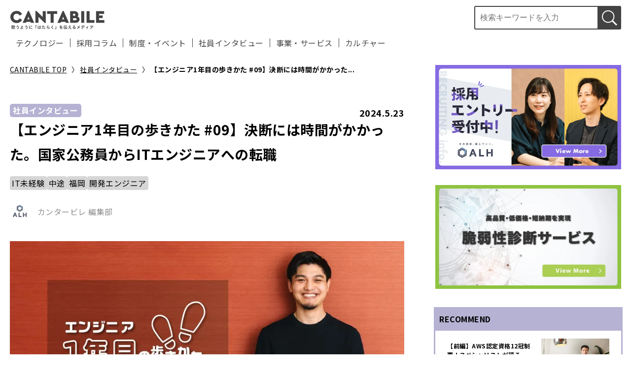

--- FILE ---
content_type: text/html; charset=UTF-8
request_url: https://cantabile.alhinc.jp/interview/9222/
body_size: 31733
content:
<!DOCTYPE html><html dir="ltr" lang="ja">  <script defer src="[data-uri]"></script> <head prefix="og: http://ogp.me/ns# fb: http://ogp.me/ns/fb# website: http://ogp.me/ns/article#"><meta http-equiv="X-UA-Compatible" content="IE=edge"><meta charset="utf-8"><meta name="viewport" content="width=device-width,initial-scale=1.0,shrink-to-fit=no"><meta name="format-detection" content="telephone=no"><link rel="shortcut icon" href="https://cantabile.alhinc.jp/wp_2022/wp-content/uploads/favicon.ico" type="image/x-icon"><link rel="apple-touch-icon" href="https://cantabile.alhinc.jp/wp_2022/wp-content/uploads/apple-touch-icon.png" sizes="180x180"><link rel="icon" type="image/png" href="https://cantabile.alhinc.jp/wp_2022/wp-content/uploads/android-touch-icon.png" sizes="192x192"><title>【エンジニア1年目の歩きかた #09】決断には時間がかかった。国家公務員からITエンジニアへの転職 | CANTABILE</title><meta name="description" content="エンジニア未経験で入社した社員の軌跡を追う「エンジニア1年目の歩きかた」 第9弾は福岡事業所のJUNさんです。" /><meta name="robots" content="max-image-preview:large" /><link rel="canonical" href="https://cantabile.alhinc.jp/interview/9222/" /><meta name="generator" content="All in One SEO (AIOSEO) 4.9.3" /><meta property="og:locale" content="ja_JP" /><meta property="og:site_name" content="CANTABILE | ～歌うように「はたらく」を伝えるメディア～" /><meta property="og:type" content="article" /><meta property="og:title" content="【エンジニア1年目の歩きかた #09】決断には時間がかかった。国家公務員からITエンジニアへの転職 | CANTABILE" /><meta property="og:description" content="エンジニア未経験で入社した社員の軌跡を追う「エンジニア1年目の歩きかた」 第9弾は福岡事業所のJUNさんです。" /><meta property="og:url" content="https://cantabile.alhinc.jp/interview/9222/" /><meta property="og:image" content="https://alh-cantabile-new.s3.ap-northeast-1.amazonaws.com/wp_2022/wp-content/uploads/2024/05/14174258/336805004e44eb19dea8ad33c4433a7b-2.webp" /><meta property="og:image:secure_url" content="https://alh-cantabile-new.s3.ap-northeast-1.amazonaws.com/wp_2022/wp-content/uploads/2024/05/14174258/336805004e44eb19dea8ad33c4433a7b-2.webp" /><meta property="og:image:width" content="1920" /><meta property="og:image:height" content="1080" /><meta property="article:published_time" content="2024-05-23T08:19:08+00:00" /><meta property="article:modified_time" content="2025-05-01T01:28:10+00:00" /><meta property="article:publisher" content="https://www.facebook.com/alhinc.jp/" /><meta name="twitter:card" content="summary_large_image" /><meta name="twitter:site" content="@alhincjp" /><meta name="twitter:title" content="【エンジニア1年目の歩きかた #09】決断には時間がかかった。国家公務員からITエンジニアへの転職 | CANTABILE" /><meta name="twitter:description" content="エンジニア未経験で入社した社員の軌跡を追う「エンジニア1年目の歩きかた」 第9弾は福岡事業所のJUNさんです。" /><meta name="twitter:image" content="https://alh-cantabile-new.s3.ap-northeast-1.amazonaws.com/wp_2022/wp-content/uploads/2024/05/14174258/336805004e44eb19dea8ad33c4433a7b-2.webp" /> <script type="application/ld+json" class="aioseo-schema">{"@context":"https:\/\/schema.org","@graph":[{"@type":"BlogPosting","@id":"https:\/\/cantabile.alhinc.jp\/interview\/9222\/#blogposting","name":"\u3010\u30a8\u30f3\u30b8\u30cb\u30a21\u5e74\u76ee\u306e\u6b69\u304d\u304b\u305f #09\u3011\u6c7a\u65ad\u306b\u306f\u6642\u9593\u304c\u304b\u304b\u3063\u305f\u3002\u56fd\u5bb6\u516c\u52d9\u54e1\u304b\u3089IT\u30a8\u30f3\u30b8\u30cb\u30a2\u3078\u306e\u8ee2\u8077 | CANTABILE","headline":"\u3010\u30a8\u30f3\u30b8\u30cb\u30a21\u5e74\u76ee\u306e\u6b69\u304d\u304b\u305f #09\u3011\u6c7a\u65ad\u306b\u306f\u6642\u9593\u304c\u304b\u304b\u3063\u305f\u3002\u56fd\u5bb6\u516c\u52d9\u54e1\u304b\u3089IT\u30a8\u30f3\u30b8\u30cb\u30a2\u3078\u306e\u8ee2\u8077","author":{"@id":"https:\/\/cantabile.alhinc.jp\/writer\/1\/#author"},"publisher":{"@id":"https:\/\/cantabile.alhinc.jp\/#organization"},"image":{"@type":"ImageObject","url":"https:\/\/alh-cantabile-new.s3.ap-northeast-1.amazonaws.com\/wp_2022\/wp-content\/uploads\/2024\/05\/14174258\/336805004e44eb19dea8ad33c4433a7b-2.webp","width":1920,"height":1080},"datePublished":"2024-05-23T17:19:08+09:00","dateModified":"2025-05-01T10:28:10+09:00","inLanguage":"ja","mainEntityOfPage":{"@id":"https:\/\/cantabile.alhinc.jp\/interview\/9222\/#webpage"},"isPartOf":{"@id":"https:\/\/cantabile.alhinc.jp\/interview\/9222\/#webpage"},"articleSection":"\u793e\u54e1\u30a4\u30f3\u30bf\u30d3\u30e5\u30fc, IT\u672a\u7d4c\u9a13, \u4e2d\u9014, \u798f\u5ca1, \u958b\u767a\u30a8\u30f3\u30b8\u30cb\u30a2"},{"@type":"BreadcrumbList","@id":"https:\/\/cantabile.alhinc.jp\/interview\/9222\/#breadcrumblist","itemListElement":[{"@type":"ListItem","@id":"https:\/\/cantabile.alhinc.jp#listItem","position":1,"name":"\u30db\u30fc\u30e0","item":"https:\/\/cantabile.alhinc.jp","nextItem":{"@type":"ListItem","@id":"https:\/\/cantabile.alhinc.jp\/interview\/#listItem","name":"\u793e\u54e1\u30a4\u30f3\u30bf\u30d3\u30e5\u30fc"}},{"@type":"ListItem","@id":"https:\/\/cantabile.alhinc.jp\/interview\/#listItem","position":2,"name":"\u793e\u54e1\u30a4\u30f3\u30bf\u30d3\u30e5\u30fc","item":"https:\/\/cantabile.alhinc.jp\/interview\/","nextItem":{"@type":"ListItem","@id":"https:\/\/cantabile.alhinc.jp\/interview\/9222\/#listItem","name":"\u3010\u30a8\u30f3\u30b8\u30cb\u30a21\u5e74\u76ee\u306e\u6b69\u304d\u304b\u305f #09\u3011\u6c7a\u65ad\u306b\u306f\u6642\u9593\u304c\u304b\u304b\u3063\u305f\u3002\u56fd\u5bb6\u516c\u52d9\u54e1\u304b\u3089IT\u30a8\u30f3\u30b8\u30cb\u30a2\u3078\u306e\u8ee2\u8077"},"previousItem":{"@type":"ListItem","@id":"https:\/\/cantabile.alhinc.jp#listItem","name":"\u30db\u30fc\u30e0"}},{"@type":"ListItem","@id":"https:\/\/cantabile.alhinc.jp\/interview\/9222\/#listItem","position":3,"name":"\u3010\u30a8\u30f3\u30b8\u30cb\u30a21\u5e74\u76ee\u306e\u6b69\u304d\u304b\u305f #09\u3011\u6c7a\u65ad\u306b\u306f\u6642\u9593\u304c\u304b\u304b\u3063\u305f\u3002\u56fd\u5bb6\u516c\u52d9\u54e1\u304b\u3089IT\u30a8\u30f3\u30b8\u30cb\u30a2\u3078\u306e\u8ee2\u8077","previousItem":{"@type":"ListItem","@id":"https:\/\/cantabile.alhinc.jp\/interview\/#listItem","name":"\u793e\u54e1\u30a4\u30f3\u30bf\u30d3\u30e5\u30fc"}}]},{"@type":"Organization","@id":"https:\/\/cantabile.alhinc.jp\/#organization","name":"CANTABILE","description":"\uff5e\u6b4c\u3046\u3088\u3046\u306b\u300c\u306f\u305f\u3089\u304f\u300d\u3092\u4f1d\u3048\u308b\u30e1\u30c7\u30a3\u30a2\uff5e","url":"https:\/\/cantabile.alhinc.jp\/","logo":{"@type":"ImageObject","url":"http:\/\/cantabile.alhinc.jp\/wp_2022\/wp-content\/uploads\/logo_cantabile-1.png","@id":"https:\/\/cantabile.alhinc.jp\/interview\/9222\/#organizationLogo"},"image":{"@id":"https:\/\/cantabile.alhinc.jp\/interview\/9222\/#organizationLogo"},"sameAs":["https:\/\/www.facebook.com\/alhinc.jp\/","https:\/\/twitter.com\/alhincjp","https:\/\/www.instagram.com\/alhinc.jp\/","https:\/\/www.youtube.com\/channel\/UCTI1tFJn2iDOgZ43DGigGeg","CANTABILE\u306fALH\u306e\u300c\u306f\u305f\u3089\u304f\u300d\u3092\u4f1d\u3048\u308b\u30e1\u30c7\u30a3\u30a2\u3067\u3059\u3002\u30ad\u30e3\u30ea\u30a2\u30fb\u30ab\u30eb\u30c1\u30e3\u30fc\u30fb\u30c6\u30af\u30ce\u30ed\u30b8\u30fc\u3092\u6b4c\u3046\u3088\u3046\u306b\u697d\u3057\u304f\u304a\u5c4a\u3051\u3057\u307e\u3059\u3002"]},{"@type":"Person","@id":"https:\/\/cantabile.alhinc.jp\/writer\/1\/#author","url":"https:\/\/cantabile.alhinc.jp\/writer\/1\/","name":"alh_admin","image":{"@type":"ImageObject","@id":"https:\/\/cantabile.alhinc.jp\/interview\/9222\/#authorImage","url":"https:\/\/cantabile.alhinc.jp\/wp_2022\/wp-content\/uploads\/2025\/07\/avatar_user_1_1752052762-96x96.jpg","width":96,"height":96,"caption":"alh_admin"}},{"@type":"WebPage","@id":"https:\/\/cantabile.alhinc.jp\/interview\/9222\/#webpage","url":"https:\/\/cantabile.alhinc.jp\/interview\/9222\/","name":"\u3010\u30a8\u30f3\u30b8\u30cb\u30a21\u5e74\u76ee\u306e\u6b69\u304d\u304b\u305f #09\u3011\u6c7a\u65ad\u306b\u306f\u6642\u9593\u304c\u304b\u304b\u3063\u305f\u3002\u56fd\u5bb6\u516c\u52d9\u54e1\u304b\u3089IT\u30a8\u30f3\u30b8\u30cb\u30a2\u3078\u306e\u8ee2\u8077 | CANTABILE","description":"\u30a8\u30f3\u30b8\u30cb\u30a2\u672a\u7d4c\u9a13\u3067\u5165\u793e\u3057\u305f\u793e\u54e1\u306e\u8ecc\u8de1\u3092\u8ffd\u3046\u300c\u30a8\u30f3\u30b8\u30cb\u30a21\u5e74\u76ee\u306e\u6b69\u304d\u304b\u305f\u300d \u7b2c9\u5f3e\u306f\u798f\u5ca1\u4e8b\u696d\u6240\u306eJUN\u3055\u3093\u3067\u3059\u3002","inLanguage":"ja","isPartOf":{"@id":"https:\/\/cantabile.alhinc.jp\/#website"},"breadcrumb":{"@id":"https:\/\/cantabile.alhinc.jp\/interview\/9222\/#breadcrumblist"},"image":{"@type":"ImageObject","url":"https:\/\/alh-cantabile-new.s3.ap-northeast-1.amazonaws.com\/wp_2022\/wp-content\/uploads\/2024\/05\/14174258\/336805004e44eb19dea8ad33c4433a7b-2.webp","@id":"https:\/\/cantabile.alhinc.jp\/interview\/9222\/#mainImage","width":1920,"height":1080},"primaryImageOfPage":{"@id":"https:\/\/cantabile.alhinc.jp\/interview\/9222\/#mainImage"},"datePublished":"2024-05-23T17:19:08+09:00","dateModified":"2025-05-01T10:28:10+09:00"},{"@type":"WebSite","@id":"https:\/\/cantabile.alhinc.jp\/#website","url":"https:\/\/cantabile.alhinc.jp\/","name":"CANTABILE","description":"\uff5e\u6b4c\u3046\u3088\u3046\u306b\u300c\u306f\u305f\u3089\u304f\u300d\u3092\u4f1d\u3048\u308b\u30e1\u30c7\u30a3\u30a2\uff5e","inLanguage":"ja","publisher":{"@id":"https:\/\/cantabile.alhinc.jp\/#organization"}}]}</script> <link rel='dns-prefetch' href='//ajax.googleapis.com' /><link rel="alternate" type="application/rss+xml" title="CANTABILE &raquo; フィード" href="https://cantabile.alhinc.jp/feed/" /><link rel="alternate" type="application/rss+xml" title="CANTABILE &raquo; コメントフィード" href="https://cantabile.alhinc.jp/comments/feed/" /> <script type="text/javascript" id="wpp-js" src="https://cantabile.alhinc.jp/wp_2022/wp-content/plugins/wordpress-popular-posts/assets/js/wpp.min.js?ver=7.3.6" data-sampling="1" data-sampling-rate="100" data-api-url="https://cantabile.alhinc.jp/wp-json/wordpress-popular-posts" data-post-id="9222" data-token="a1cc44a25c" data-lang="0" data-debug="0"></script> <link rel='stylesheet' id='vk-components-style-css' href='https://cantabile.alhinc.jp/wp_2022/wp-content/cache/autoptimize/css/autoptimize_single_115f56458c441dc94d5b9b038a74e8b1.css' type='text/css' media='all' /><link rel='stylesheet' id='vk-swiper-style-css' href='https://cantabile.alhinc.jp/wp_2022/wp-content/plugins/vk-blocks/vendor/vektor-inc/vk-swiper/src/assets/css/swiper-bundle.min.css' type='text/css' media='all' /><link rel='stylesheet' id='vkblocks-bootstrap-css' href='https://cantabile.alhinc.jp/wp_2022/wp-content/cache/autoptimize/css/autoptimize_single_4410db6a034c32e9bf6669ae65b64190.css' type='text/css' media='all' /><link rel='stylesheet' id='style-name-css' href='https://cantabile.alhinc.jp/wp_2022/wp-content/cache/autoptimize/css/autoptimize_single_be1176e8ac79764ed5178d4f0cab61bb.css' type='text/css' media='all' /><link rel='stylesheet' id='vk-blocks-build-css-css' href='https://cantabile.alhinc.jp/wp_2022/wp-content/cache/autoptimize/css/autoptimize_single_e8232b33df9b378955e242e88b21d223.css' type='text/css' media='all' /><style id='vk-blocks-build-css-inline-css' type='text/css'>:root {--vk_flow-arrow: url(https://cantabile.alhinc.jp/wp_2022/wp-content/plugins/vk-blocks/inc/vk-blocks/images/arrow_bottom.svg);--vk_image-mask-wave01: url(https://cantabile.alhinc.jp/wp_2022/wp-content/plugins/vk-blocks/inc/vk-blocks/images/wave01.svg);--vk_image-mask-wave02: url(https://cantabile.alhinc.jp/wp_2022/wp-content/plugins/vk-blocks/inc/vk-blocks/images/wave02.svg);--vk_image-mask-wave03: url(https://cantabile.alhinc.jp/wp_2022/wp-content/plugins/vk-blocks/inc/vk-blocks/images/wave03.svg);--vk_image-mask-wave04: url(https://cantabile.alhinc.jp/wp_2022/wp-content/plugins/vk-blocks/inc/vk-blocks/images/wave04.svg);}
:root { --vk-size-text: 16px; /* --vk-color-primary is deprecated. */ --vk-color-primary:#337ab7; }

	:root {

		--vk-balloon-border-width:1px;

		--vk-balloon-speech-offset:-12px;
	}</style><link rel='stylesheet' id='vk-font-awesome-css' href='https://cantabile.alhinc.jp/wp_2022/wp-content/plugins/vk-blocks/vendor/vektor-inc/font-awesome-versions/src/versions/6/css/all.min.css' type='text/css' media='all' /><link rel="https://api.w.org/" href="https://cantabile.alhinc.jp/wp-json/" /><link rel="alternate" type="application/json" href="https://cantabile.alhinc.jp/wp-json/wp/v2/posts/9222" /><link rel="alternate" type="application/json+oembed" href="https://cantabile.alhinc.jp/wp-json/oembed/1.0/embed?url=https%3A%2F%2Fcantabile.alhinc.jp%2Finterview%2F9222%2F" /><link rel="alternate" type="text/xml+oembed" href="https://cantabile.alhinc.jp/wp-json/oembed/1.0/embed?url=https%3A%2F%2Fcantabile.alhinc.jp%2Finterview%2F9222%2F&#038;format=xml" /><style id="wpp-loading-animation-styles">@-webkit-keyframes bgslide{from{background-position-x:0}to{background-position-x:-200%}}@keyframes bgslide{from{background-position-x:0}to{background-position-x:-200%}}.wpp-widget-block-placeholder,.wpp-shortcode-placeholder{margin:0 auto;width:60px;height:3px;background:#dd3737;background:linear-gradient(90deg,#dd3737 0%,#571313 10%,#dd3737 100%);background-size:200% auto;border-radius:3px;-webkit-animation:bgslide 1s infinite linear;animation:bgslide 1s infinite linear}</style><noscript><style>.lazyload[data-src]{display:none !important;}</style></noscript><style>.lazyload{background-image:none !important;}.lazyload:before{background-image:none !important;}</style><style>.wp-block-gallery.is-cropped .blocks-gallery-item picture{height:100%;width:100%;}</style><link rel="icon" href="https://alh-cantabile-new.s3.ap-northeast-1.amazonaws.com/wp_2022/wp-content/uploads/2025/07/16232952/cropped-CANTABILE_gavicon-32x32.png" sizes="32x32" /><link rel="icon" href="https://alh-cantabile-new.s3.ap-northeast-1.amazonaws.com/wp_2022/wp-content/uploads/2025/07/16232952/cropped-CANTABILE_gavicon-192x192.png" sizes="192x192" /><link rel="apple-touch-icon" href="https://alh-cantabile-new.s3.ap-northeast-1.amazonaws.com/wp_2022/wp-content/uploads/2025/07/16232952/cropped-CANTABILE_gavicon-180x180.png" /><meta name="msapplication-TileImage" content="https://alh-cantabile-new.s3.ap-northeast-1.amazonaws.com/wp_2022/wp-content/uploads/2025/07/16232952/cropped-CANTABILE_gavicon-270x270.png" /><link rel="preconnect" href="https://fonts.googleapis.com"><link rel="preconnect" href="https://fonts.gstatic.com" crossorigin><link href="https://fonts.googleapis.com/css2?family=Montserrat:wght@700&family=Noto+Sans+JP:wght@100;300;400;500;700;900&display=swap" rel="stylesheet"><link rel="stylesheet" href="https://use.fontawesome.com/releases/v5.8.1/css/solid.css" integrity="sha384-QokYePQSOwpBDuhlHOsX0ymF6R/vLk/UQVz3WHa6wygxI5oGTmDTv8wahFOSspdm" crossorigin="anonymous"><link rel="stylesheet" href="https://use.fontawesome.com/releases/v5.8.1/css/fontawesome.css" integrity="sha384-vd1e11sR28tEK9YANUtpIOdjGW14pS87bUBuOIoBILVWLFnS+MCX9T6MMf0VdPGq" crossorigin="anonymous"><link rel='stylesheet' href='//maxcdn.bootstrapcdn.com/font-awesome/4.7.0/css/font-awesome.min.css' type='text/css' media='all' />  <script defer src="https://www.googletagmanager.com/gtag/js?id=UA-99217724-5"></script> <script defer src="[data-uri]"></script> </head><body class="post-template-default single single-post postid-9222 single-format-standard fa_v6_css vk-blocks p-interview"> <noscript><iframe src="https://www.googletagmanager.com/ns.html?id=GTM-WR75PVH" height="0" width="0" style="display:none;visibility:hidden"></iframe></noscript> <noscript><p class="-textCenter">このページは JavaScript を使用しています。<br>お使いのブラウザーは JavaScript が無効になっているか、JavaScript に対応していません。<br>適切にこのページ表示する場合は JavaScriptを有効にするか、JavaScript に対応しているブラウザーでアクセスしてください。</p> </noscript><ul><li><a href="#main" class="textHidden skipLink">本文へ移動</a></li><li><a href="#headerNav" class="textHidden skipLink">メニューへ移動</a></li></ul><header class="header" id="header"><div class="header_container"><div class="logo"><a href="/"><img src="/wp_2022/wp-content/uploads/logo_cantabile.png" alt="CANTABILE 歌うように「はたらく」を伝えるメディア" width="193" height="40" class="no-lazy"></a></div><nav id="headerNav" class="headerNav"><h2 class="textHidden">ヘッダーメニュー</h2><ul id="menu-gnavi" class="gnav"><li><a href="https://cantabile.alhinc.jp/technology/">テクノロジー</a></li><li><a href="https://cantabile.alhinc.jp/recruit/">採用コラム</a></li><li><a href="https://cantabile.alhinc.jp/system/">制度・イベント</a></li><li><a href="https://cantabile.alhinc.jp/interview/">社員インタビュー</a></li><li><a href="https://cantabile.alhinc.jp/service/">事業・サービス</a></li><li><a href="https://cantabile.alhinc.jp/culture/">カルチャー</a></li></ul></nav><div class="searchArea"><form method="get" id="searchform" role="search" action="https://cantabile.alhinc.jp"><div class="searchBox -closed js-searchBox"> <input type="search" id="site-search" class="searchTextBox js-searchText" name="s" placeholder="検索キーワードを入力" value="" aria-label="検索ボックス"> <button class="searchBtn js-searchBtn" type="submit" aria-label="検索する"> <svg xmlns="http://www.w3.org/2000/svg" width="31.751" height="31.751" viewBox="0 0 31.751 31.751"><g opacity="0.997"><line x2="9.381" y2="9.381" transform="translate(21.309 21.309)" fill="none" stroke="currentColor" stroke-width="3"/><g fill="none" stroke="currentColor" stroke-width="2"><rect width="26" height="26" rx="13" stroke="none"/><rect x="1" y="1" width="24" height="24" rx="12" fill="none"/></g></g></svg> </button></div></form></div></div><div class="gnavContainer spOnly" id="gnavContainer"><nav id="headerNav" class="headerNav"><h2 class="textHidden">ヘッダーメニュー</h2><ul id="menu-gnavi-1" class="gnav"><li><a href="https://cantabile.alhinc.jp/technology/">テクノロジー</a></li><li><a href="https://cantabile.alhinc.jp/recruit/">採用コラム</a></li><li><a href="https://cantabile.alhinc.jp/system/">制度・イベント</a></li><li><a href="https://cantabile.alhinc.jp/interview/">社員インタビュー</a></li><li><a href="https://cantabile.alhinc.jp/service/">事業・サービス</a></li><li><a href="https://cantabile.alhinc.jp/culture/">カルチャー</a></li></ul></nav> <button class="gnavBtn" id="gnavBtn"> <span class="gnavBtn_line"></span> </button><nav class="gnavSp" id="gnav"><div class="container"><ul id="menu-gnavi-2" class="gnavSpList"><li><a href="/">TOP</a></li><li><a href="https://cantabile.alhinc.jp/technology/">テクノロジー</a></li><li><a href="https://cantabile.alhinc.jp/recruit/">採用コラム</a></li><li><a href="https://cantabile.alhinc.jp/system/">制度・イベント</a></li><li><a href="https://cantabile.alhinc.jp/interview/">社員インタビュー</a></li><li><a href="https://cantabile.alhinc.jp/service/">事業・サービス</a></li><li><a href="https://cantabile.alhinc.jp/culture/">カルチャー</a></li><li class="btnLink"><a href="https://hrmos.co/pages/alhinc" target="_blank" rel="noopener noreferrer">採用エントリー</a></li></ul><ul class="snsLinks"><li><a href="https://www.wantedly.com/companies/alhinc" target="_blank" rel="noopener noreferrer"><img src="[data-uri]" alt="wantedly" width="32" height="32" loading="lazy" data-src="/wp_2022/wp-content/uploads/icon_wantedly.png" decoding="async" class="lazyload" data-eio-rwidth="32" data-eio-rheight="32"><noscript><img src="/wp_2022/wp-content/uploads/icon_wantedly.png" alt="wantedly" width="32" height="32" loading="lazy" data-eio="l"></noscript></a></li><li><a href="https://note.alhinc.jp/" target="_blank" rel="noopener noreferrer"><img src="[data-uri]" alt="note" width="32" height="32" loading="lazy" data-src="/wp_2022/wp-content/uploads/icon_note.png" decoding="async" class="lazyload" data-eio-rwidth="32" data-eio-rheight="32"><noscript><img src="/wp_2022/wp-content/uploads/icon_note.png" alt="note" width="32" height="32" loading="lazy" data-eio="l"></noscript></a></li><li><a href="https://twitter.com/alhincjp" target="_blank" rel="noopener noreferrer"><img src="[data-uri]" alt="twitter" width="32" height="32" loading="lazy" data-src="/wp_2022/wp-content/uploads/icon_twitter.png" decoding="async" class="lazyload" data-eio-rwidth="32" data-eio-rheight="32"><noscript><img src="/wp_2022/wp-content/uploads/icon_twitter.png" alt="twitter" width="32" height="32" loading="lazy" data-eio="l"></noscript></a></li><li><a href="https://www.instagram.com/alhinc.jp/" target="_blank" rel="noopener noreferrer"><img src="[data-uri]" alt="instagram" width="32" height="32" loading="lazy" data-src="/wp_2022/wp-content/uploads/icon_instagram.png" decoding="async" class="lazyload" data-eio-rwidth="32" data-eio-rheight="32"><noscript><img src="/wp_2022/wp-content/uploads/icon_instagram.png" alt="instagram" width="32" height="32" loading="lazy" data-eio="l"></noscript></a></li><li><a href="https://www.youtube.com/channel/UCTI1tFJn2iDOgZ43DGigGeg" target="_blank" rel="noopener noreferrer"><img src="[data-uri]" alt="youtube" width="32" height="32" loading="lazy" data-src="/wp_2022/wp-content/uploads/icon_youtube.png" decoding="async" class="lazyload" data-eio-rwidth="32" data-eio-rheight="32"><noscript><img src="/wp_2022/wp-content/uploads/icon_youtube.png" alt="youtube" width="32" height="32" loading="lazy" data-eio="l"></noscript></a></li></ul></div></nav></div></header><main class="mainCotents column-2" id="main" aria-label="本文"><div class="container"><div class="twoColumns"><div class="column"><nav class="breadcrumbContainer" aria-label="パンくずリスト"><ol id="breadcrumb" class="breadcrumb" itemscope itemtype="https://schema.org/BreadcrumbList"><li itemscope class="breadcrumb_item" itemprop="itemListElement" itemtype="https://schema.org/ListItem"><a itemprop="item" href="https://cantabile.alhinc.jp"><span itemprop="name">CANTABILE TOP</span></a><meta itemprop="position" content="1" /></li><li itemscope class="breadcrumb_item" itemprop="itemListElement" itemtype="https://schema.org/ListItem"><a itemprop="item" href="https://cantabile.alhinc.jp/interview/"><span itemprop="name">社員インタビュー</span></a><meta itemprop="position" content="2" /></li><li class="breadcrumb_item" itemprop="itemListElement" itemscope itemtype="https://schema.org/ListItem"><span itemprop="name">【エンジニア1年目の歩きかた #09】決断には時間がかかった...</span><meta itemprop="position" content="3"></li></ol></nav><article class="singleContainer"><div class="singleHead"> <span class="catName">社員インタビュー</span> <time datetime="2024-05-23">2024.5.23</time></div><h1 class="singleTtl">【エンジニア1年目の歩きかた #09】決断には時間がかかった。国家公務員からITエンジニアへの転職</h1><ul class="tagList"><li><a href="https://cantabile.alhinc.jp/tag/it%e6%9c%aa%e7%b5%8c%e9%a8%93/">IT未経験</a></li><li><a href="https://cantabile.alhinc.jp/tag/%e4%b8%ad%e9%80%94/">中途</a></li><li><a href="https://cantabile.alhinc.jp/tag/%e7%a6%8f%e5%b2%a1/">福岡</a></li><li><a href="https://cantabile.alhinc.jp/tag/%e9%96%8b%e7%99%ba%e3%82%a8%e3%83%b3%e3%82%b8%e3%83%8b%e3%82%a2/">開発エンジニア</a></li></ul><div class="writerDataBox"><figure class="writerData"> <img alt="著者近影" src="[data-uri]" width="24" height="24" class="writerData_pic lazyload" data-src="https://cantabile.alhinc.jp/wp_2022/wp-content/uploads/2025/07/avatar_user_1_1752052762-192x192.jpg" decoding="async" data-eio-rwidth="192" data-eio-rheight="192"><noscript><img alt="著者近影" src="https://cantabile.alhinc.jp/wp_2022/wp-content/uploads/2025/07/avatar_user_1_1752052762-192x192.jpg" width="24" height="24" class="writerData_pic" data-eio="l"></noscript><figcaption class="writerData_name">カンタービレ 編集部</figcaption></figure></div><div class="singleBox"><figure class="singleMV"> <img src="[data-uri]" alt="" data-src="https://alh-cantabile-new.s3.ap-northeast-1.amazonaws.com/wp_2022/wp-content/uploads/2024/05/14174258/336805004e44eb19dea8ad33c4433a7b-2.webp" decoding="async" class="lazyload" data-eio-rwidth="884" data-eio-rheight="497"><noscript><img src="https://alh-cantabile-new.s3.ap-northeast-1.amazonaws.com/wp_2022/wp-content/uploads/2024/05/14174258/336805004e44eb19dea8ad33c4433a7b-2.webp" alt="" data-eio="l"></noscript></figure><div class="acordionContainer"><dl class="js-acdContainer"><dt class="js-acdBtn"><button aria-controls="acdContent" aria-expanded="false">目次</button></dt><dd class="js-acdContent"><ol class="indexList"><li><a href="#index-1">ALHに入社する前</a></li><li><a href="#index-2">研修期間の歩き方</a></li><li><a href="#index-3">「配属～配属半年」 の歩き方</a></li><li><a href="#index-4">配属半年～1年の歩き方</a></li><li><a href="#index-5">さいごに</a></li></ol></dd></dl></div><p>エンジニア未経験で入社した社員の軌跡を追う「エンジニア1年目の歩きかた」</p><p>第9弾は福岡事業所のJUNさんです。<br>前職はなんと国家公務員。特殊な業務だったため、これまでの経験はすべて忘れて、ゼロから学びなおすつもりでALHに飛び込んだそうです。</p><p>参画先では順調にポジションが上がり案件リーダーに抜擢されるのですが、理由を聞いてみると、評価されたのは前職で培った○○感でした。</p><figure class="wp-block-image size-large"><img fetchpriority="high" decoding="async" width="890" height="593" src="[data-uri]" alt="" class="wp-image-9224 lazyload"   data-src="https://alh-cantabile-new.s3.ap-northeast-1.amazonaws.com/wp_2022/wp-content/uploads/2024/05/14174322/LH_0676-890x593.webp" data-srcset="https://alh-cantabile-new.s3.ap-northeast-1.amazonaws.com/wp_2022/wp-content/uploads/2024/05/14174322/LH_0676-890x593.webp 890w, https://alh-cantabile-new.s3.ap-northeast-1.amazonaws.com/wp_2022/wp-content/uploads/2024/05/14174322/LH_0676-258x172.webp 258w, https://alh-cantabile-new.s3.ap-northeast-1.amazonaws.com/wp_2022/wp-content/uploads/2024/05/14174322/LH_0676-768x512.webp 768w, https://alh-cantabile-new.s3.ap-northeast-1.amazonaws.com/wp_2022/wp-content/uploads/2024/05/14174322/LH_0676-1536x1024.webp 1536w, https://alh-cantabile-new.s3.ap-northeast-1.amazonaws.com/wp_2022/wp-content/uploads/2024/05/14174322/LH_0676.webp 2048w" data-sizes="auto" data-eio-rwidth="890" data-eio-rheight="593" /><noscript><img fetchpriority="high" decoding="async" width="890" height="593" src="https://alh-cantabile-new.s3.ap-northeast-1.amazonaws.com/wp_2022/wp-content/uploads/2024/05/14174322/LH_0676-890x593.webp" alt="" class="wp-image-9224" srcset="https://alh-cantabile-new.s3.ap-northeast-1.amazonaws.com/wp_2022/wp-content/uploads/2024/05/14174322/LH_0676-890x593.webp 890w, https://alh-cantabile-new.s3.ap-northeast-1.amazonaws.com/wp_2022/wp-content/uploads/2024/05/14174322/LH_0676-258x172.webp 258w, https://alh-cantabile-new.s3.ap-northeast-1.amazonaws.com/wp_2022/wp-content/uploads/2024/05/14174322/LH_0676-768x512.webp 768w, https://alh-cantabile-new.s3.ap-northeast-1.amazonaws.com/wp_2022/wp-content/uploads/2024/05/14174322/LH_0676-1536x1024.webp 1536w, https://alh-cantabile-new.s3.ap-northeast-1.amazonaws.com/wp_2022/wp-content/uploads/2024/05/14174322/LH_0676.webp 2048w" sizes="(max-width: 890px) 100vw, 890px" data-eio="l" /></noscript></figure><blockquote class="wp-block-quote is-layout-flow wp-block-quote-is-layout-flow"><p><strong>JUN</strong><br>ALH株式会社 福岡事業所FE4所属<br>5年務めた国土交通省を退職しエンジニア未経験としてALHに中途入社。<br>開発エンジニアとして働いています。最近ヤクルト1000で腸活始めました。</p></blockquote><h2 id="index-1" class="wp-block-heading">ALHに入社する前</h2><p><strong>-ALH以前のご経歴についてお聞きします。</strong><strong><br></strong>経済学部を卒業後、公務員試験を経て国土交通省に入省しました。&nbsp;</p><p><strong>-国土交通省！ 国家公務員は試験勉強に1～2年かかると言いますよね。苦労されたのでは。<br></strong><span data-color="#fffd6b" style="background: linear-gradient(transparent 60%,rgba(255, 253, 107, 0.7) 0);" class="vk_highlighter">1年半かけて勉強しました！</span><br><br>民間企業の採用試験では面接やSPIの結果が重要だという印象を持っていました。<br>私はそれらに自信がなかったので、試験の点数を重視してくれる公務員試験を選んだんです。</p><p>&nbsp;<strong>-意外です。コミュニケーションはむしろ得意なように見えます！ ちなみに入省後はどのようなお仕事をされていたのですか？</strong><strong><br></strong>そう感じていただけたなら嬉しいですが、自分では本当に自信がなかったんです。<br>就職後に徐々に鍛えられていったのかも知れませんね。&nbsp;</p><p>務めていた5年間の中で色々な業務を担当してきたのですが、一例を挙げると運送業、運輸業などの「事業の監査業務」を経験しました。</p><p>これが転職を考えるきっかけにも繋がっていきまして……。</p><p>もしかして、<span data-color="#fffd6b" style="background: linear-gradient(transparent 60%,rgba(255, 253, 107, 0.7) 0);" class="vk_highlighter">自分は「監査をする側」ではなく、「事業を行う側」のほうが性に合っているのではないか？</span> という想いが少しずつ募っていったんです。チェックするより最前線に立って自分も手を動かしたいなと。</p><p>とはいえ苦労して就職した職場なので簡単には決心がつかず……丸5年務めてある程度やりきったと思ったタイミングで転職することにしました。</p><figure class="wp-block-image size-large"><img decoding="async" width="890" height="593" src="[data-uri]" alt="" class="wp-image-9225 lazyload"   data-src="https://alh-cantabile-new.s3.ap-northeast-1.amazonaws.com/wp_2022/wp-content/uploads/2024/05/14174329/LH_0662-890x593.webp" data-srcset="https://alh-cantabile-new.s3.ap-northeast-1.amazonaws.com/wp_2022/wp-content/uploads/2024/05/14174329/LH_0662-890x593.webp 890w, https://alh-cantabile-new.s3.ap-northeast-1.amazonaws.com/wp_2022/wp-content/uploads/2024/05/14174329/LH_0662-258x172.webp 258w, https://alh-cantabile-new.s3.ap-northeast-1.amazonaws.com/wp_2022/wp-content/uploads/2024/05/14174329/LH_0662-768x512.webp 768w, https://alh-cantabile-new.s3.ap-northeast-1.amazonaws.com/wp_2022/wp-content/uploads/2024/05/14174329/LH_0662-1536x1024.webp 1536w, https://alh-cantabile-new.s3.ap-northeast-1.amazonaws.com/wp_2022/wp-content/uploads/2024/05/14174329/LH_0662.webp 2048w" data-sizes="auto" data-eio-rwidth="890" data-eio-rheight="593" /><noscript><img decoding="async" width="890" height="593" src="https://alh-cantabile-new.s3.ap-northeast-1.amazonaws.com/wp_2022/wp-content/uploads/2024/05/14174329/LH_0662-890x593.webp" alt="" class="wp-image-9225" srcset="https://alh-cantabile-new.s3.ap-northeast-1.amazonaws.com/wp_2022/wp-content/uploads/2024/05/14174329/LH_0662-890x593.webp 890w, https://alh-cantabile-new.s3.ap-northeast-1.amazonaws.com/wp_2022/wp-content/uploads/2024/05/14174329/LH_0662-258x172.webp 258w, https://alh-cantabile-new.s3.ap-northeast-1.amazonaws.com/wp_2022/wp-content/uploads/2024/05/14174329/LH_0662-768x512.webp 768w, https://alh-cantabile-new.s3.ap-northeast-1.amazonaws.com/wp_2022/wp-content/uploads/2024/05/14174329/LH_0662-1536x1024.webp 1536w, https://alh-cantabile-new.s3.ap-northeast-1.amazonaws.com/wp_2022/wp-content/uploads/2024/05/14174329/LH_0662.webp 2048w" sizes="(max-width: 890px) 100vw, 890px" data-eio="l" /></noscript></figure><p><strong>-転職先はどのように選んだのですか？</strong><strong><br></strong>転職サイトに登録して、たくさんの求人に目を通しました。&nbsp;</p><p>その時点ではまだエンジニアに絞ってはいなかったのですが、<span data-color="#fffd6b" style="background: linear-gradient(transparent 60%,rgba(255, 253, 107, 0.7) 0);" class="vk_highlighter">選ぶ軸として「キャリアが拓けていること」「キャリアの可能性が幅広いこと」、この2つを重視しました。</span></p><p>1つ目の「キャリアが拓けていること」を重視した理由としては、前職が官公庁で仕事内容が特殊だったからです。<br>もし何かあって30代や40代で転職することになった場合に、経験が特殊過ぎて転職先が見つからないのでは？ という不安がありました。</p><p>営業職や技術職であれば業界に対する学び直しこそ必要ですが、今まで培ったスキルをほぼそのまま活かせて「潰しが効く」と思ったんです。</p><p>2つ目の「キャリアの可能性が幅広いこと」については、これも前職ベースの視点になってしまうのですが、キャリアパスがほぼ固定化されていたので、安心感がある一方でワクワク感がありませんでした。</p><p>例えば「40歳の時の自分は何をしているんだろう？」と考えたときに、候補が数パターンに限定されてしまうんですよね。</p><p>レールに沿って走っていくことに息苦しさを感じるようになってしまいました。</p><p>この2軸で考えたときに、エンジニアであれば技術職として専門性をベースにしながら、技術の求道者やPL／PM、あるいはエンジニア経験を活かした営業職やコンサル職など、将来のキャリアが無数に拡がっている感覚がありました<br><span data-color="#fffd6b" style="background: linear-gradient(transparent 60%,rgba(255, 253, 107, 0.7) 0);" class="vk_highlighter">自分の未来を想像したときにすごく魅力を感じることができたのです。</span></p><p><strong>-その考え方で探されたのなら、なぜALHを選んだのかは聞くまでもないですね！</strong><br>はい！ コアバリューの1つに「大好物は変化と成長」とある通り、ALHの挑戦的な風土に惹かれました！</p><p>でも、いいなと思った理由はそれだけではありません。</p><p>エンジニア未経験の転職でしたので、入社後にイメージと違った……なんてことは避けたかったんです。<br>情報開示をしっかりしてくれている点はとても重要だったし、その点でALHは好印象でした。</p><p>CANTABILEにはかなり多くの社員のインタビューが載っていて、入社後のイメージも湧きやすかったです。<br>他社のサイトやメディアもいくつか見たけど、ALHほど本音で語っている会社は他にありませんでした。</p><p>あと……面接がとても好印象でした！</p><figure class="wp-block-image size-large"><img decoding="async" width="890" height="593" src="[data-uri]" alt="" class="wp-image-9226 lazyload"   data-src="https://alh-cantabile-new.s3.ap-northeast-1.amazonaws.com/wp_2022/wp-content/uploads/2024/05/14174336/LH_0644-890x593.webp" data-srcset="https://alh-cantabile-new.s3.ap-northeast-1.amazonaws.com/wp_2022/wp-content/uploads/2024/05/14174336/LH_0644-890x593.webp 890w, https://alh-cantabile-new.s3.ap-northeast-1.amazonaws.com/wp_2022/wp-content/uploads/2024/05/14174336/LH_0644-258x172.webp 258w, https://alh-cantabile-new.s3.ap-northeast-1.amazonaws.com/wp_2022/wp-content/uploads/2024/05/14174336/LH_0644-768x512.webp 768w, https://alh-cantabile-new.s3.ap-northeast-1.amazonaws.com/wp_2022/wp-content/uploads/2024/05/14174336/LH_0644-1536x1024.webp 1536w, https://alh-cantabile-new.s3.ap-northeast-1.amazonaws.com/wp_2022/wp-content/uploads/2024/05/14174336/LH_0644.webp 2048w" data-sizes="auto" data-eio-rwidth="890" data-eio-rheight="593" /><noscript><img decoding="async" width="890" height="593" src="https://alh-cantabile-new.s3.ap-northeast-1.amazonaws.com/wp_2022/wp-content/uploads/2024/05/14174336/LH_0644-890x593.webp" alt="" class="wp-image-9226" srcset="https://alh-cantabile-new.s3.ap-northeast-1.amazonaws.com/wp_2022/wp-content/uploads/2024/05/14174336/LH_0644-890x593.webp 890w, https://alh-cantabile-new.s3.ap-northeast-1.amazonaws.com/wp_2022/wp-content/uploads/2024/05/14174336/LH_0644-258x172.webp 258w, https://alh-cantabile-new.s3.ap-northeast-1.amazonaws.com/wp_2022/wp-content/uploads/2024/05/14174336/LH_0644-768x512.webp 768w, https://alh-cantabile-new.s3.ap-northeast-1.amazonaws.com/wp_2022/wp-content/uploads/2024/05/14174336/LH_0644-1536x1024.webp 1536w, https://alh-cantabile-new.s3.ap-northeast-1.amazonaws.com/wp_2022/wp-content/uploads/2024/05/14174336/LH_0644.webp 2048w" sizes="(max-width: 890px) 100vw, 890px" data-eio="l" /></noscript></figure><p><strong>-どんなところが好印象だったのでしょうか。</strong><br>まず、1次面接では会社の魅力を熱く説明してくれたことや、私自身のことをよく見てくれている点も好印象だったのですが、それ以上に面接後のフィードバックをとても丁寧にしてくれたことに驚きました。</p><p><span data-color="#fffd6b" style="background: linear-gradient(transparent 60%,rgba(255, 253, 107, 0.7) 0);" class="vk_highlighter">良かったことや改善したほうが良いこと、気を付けたほうが良いことなどを詳しく伝えてくれたので、きちんと向き合ってくれている印象を持ちました。</span></p><p>最終面接は現在の上司でもあるKOTAROさんで、東京と福岡のエンジニア市場やニーズの違いなども丁寧に説明してくれました。</p><p>入社後のイメージだけでなく、エンジニアになってからのキャリアも想像することができたので、納得感をもってALHヘの入社を決めました。</p><h2 id="index-2" class="wp-block-heading">研修期間の歩き方</h2><p><strong>-入社前と後でギャップはありましたか？<br></strong>CANTABILEを見て明るい人が多く楽しそうな会社だなと感じており、実際にイメージ通りでした。<br>研修の期間や内容、配属時のサポートなどオンボーディングの支援についても聞いていた通りで、ギャップはなかったですね。</p><p><strong>-それは良かったです。研修ではどんなことをしたのですか？</strong><strong><br></strong>技術研修としてはフロント言語、java、SQLの基礎研修とSpringBootフレームワークを使ったシステム開発です。</p><p><span data-color="#fffd6b" style="background: linear-gradient(transparent 60%,rgba(255, 253, 107, 0.7) 0);" class="vk_highlighter">基礎を学んだ後は実際に開発作業にも挑戦するので、力が身についてることを実感しました。</span></p><p>ビジネスマナーや会社の理念に関する研修はグループワークもあって、全国の同期の皆さんとオンラインで繋げながら行われたので、色々な方と接点が持てて良かったです。</p><p><strong>-質問したいときはどうしていたのですか？</strong><strong><br></strong>研修コーチは本社にいるのでオンラインで教えていただくことになっています。&nbsp;</p><p>ただ、福岡では研修期間中はほぼ毎日オフィスに出社することになっていて、「同期」や「一カ月先に入った先輩」、「通常業務をしつつ質問をしたら答えてくれるコーチのようなベテランの先輩」などがそばにいたので、先輩方に聞くことが多かったです。</p><p>&nbsp;<strong>-研修中やってよかったと思う行動は？<br></strong><span data-color="#fffd6b" style="background: linear-gradient(transparent 60%,rgba(255, 253, 107, 0.7) 0);" class="vk_highlighter">「質問することに慣れる」ことです。欲を言えば、リモートの質問に慣れておくことが大事だと思います。</span></p><p>研修期間中、私は対面で質問することが多かったのですが、配属後はリモート勤務をされている方に質問することも多いので、リモートでの質問に慣れておいた方がいいと思います。</p><p><strong>-研修にはどのような気持ち、マインドで向き合っていましたか？</strong><strong><br></strong>配属前の予行演習だと思っていたので、期日に間に合わせることを意識していました。<br>一方で、研修生として教わった内容を深く理解することも大事だと思っていました。</p><p>どちらを優先するか迷う場面では、<span data-color="#fffd6b" style="background: linear-gradient(transparent 60%,rgba(255, 253, 107, 0.7) 0);" class="vk_highlighter">早く終わらせることよりも理解することを優先していました。&nbsp;</span></p><p><strong>-研修で失敗したことや躓いたことはありますか？</strong><strong><br></strong>学ぶ範囲が広かったので、一つ一つをしっかりと理解しようとするあまり、期日をオーバーしてしまったことがありまして……。反省して先輩方に研修の「コツ」を聞きました。&nbsp;</p><p>とにかく進めてみて、つまずいたときに何度も振り返るという進め方が良いとのことだったので、その後はアドバイスを意識して研修にあたるようにしました。</p><h2 id="index-3" class="wp-block-heading">「配属～配属半年」 の歩き方</h2><p><strong>-どんな案件に配属されて、どんな仕事をしましたか？</strong><strong><br></strong>現在も参画している案件になるのですが、大手通信会社のシステム開発を担当しました。&nbsp;</p><p>1〜2週間ほど環境構築をしたのち、主にコーディング作業を行いました。一からクラスを作成することは稀で、既存クラスに改修を加えていく作業が中心でした。&nbsp;</p><p>設計書や類似クラスを参考にコーディングしていくことになるので、全く書けなくて困るといったことはありませんでした。</p><figure class="wp-block-image size-large"><img decoding="async" width="890" height="593" src="[data-uri]" alt="" class="wp-image-9227 lazyload"   data-src="https://alh-cantabile-new.s3.ap-northeast-1.amazonaws.com/wp_2022/wp-content/uploads/2024/05/14174401/LH_0656-890x593.webp" data-srcset="https://alh-cantabile-new.s3.ap-northeast-1.amazonaws.com/wp_2022/wp-content/uploads/2024/05/14174401/LH_0656-890x593.webp 890w, https://alh-cantabile-new.s3.ap-northeast-1.amazonaws.com/wp_2022/wp-content/uploads/2024/05/14174401/LH_0656-258x172.webp 258w, https://alh-cantabile-new.s3.ap-northeast-1.amazonaws.com/wp_2022/wp-content/uploads/2024/05/14174401/LH_0656-768x512.webp 768w, https://alh-cantabile-new.s3.ap-northeast-1.amazonaws.com/wp_2022/wp-content/uploads/2024/05/14174401/LH_0656-1536x1024.webp 1536w, https://alh-cantabile-new.s3.ap-northeast-1.amazonaws.com/wp_2022/wp-content/uploads/2024/05/14174401/LH_0656.webp 2048w" data-sizes="auto" data-eio-rwidth="890" data-eio-rheight="593" /><noscript><img decoding="async" width="890" height="593" src="https://alh-cantabile-new.s3.ap-northeast-1.amazonaws.com/wp_2022/wp-content/uploads/2024/05/14174401/LH_0656-890x593.webp" alt="" class="wp-image-9227" srcset="https://alh-cantabile-new.s3.ap-northeast-1.amazonaws.com/wp_2022/wp-content/uploads/2024/05/14174401/LH_0656-890x593.webp 890w, https://alh-cantabile-new.s3.ap-northeast-1.amazonaws.com/wp_2022/wp-content/uploads/2024/05/14174401/LH_0656-258x172.webp 258w, https://alh-cantabile-new.s3.ap-northeast-1.amazonaws.com/wp_2022/wp-content/uploads/2024/05/14174401/LH_0656-768x512.webp 768w, https://alh-cantabile-new.s3.ap-northeast-1.amazonaws.com/wp_2022/wp-content/uploads/2024/05/14174401/LH_0656-1536x1024.webp 1536w, https://alh-cantabile-new.s3.ap-northeast-1.amazonaws.com/wp_2022/wp-content/uploads/2024/05/14174401/LH_0656.webp 2048w" sizes="(max-width: 890px) 100vw, 890px" data-eio="l" /></noscript></figure><p><strong>-やって良かったと思う行動はありますか？</strong><strong><br></strong>こまめに質問や進捗報告をするようにしていました</p><p>指示を出してくれるSEとのやりとりはリモートが中心でしたし、彼らは多くのタスクを抱えていたので、作業を行うPG一人一人の進捗を把握する余裕はなさそうでした。</p><p>自分（PG）から質問しないと停滞してしまいそうだったので、積極的に質問や報告をしていました。</p><p><strong>-当時はどのようなマインドで仕事に向き合っていましたか？<br></strong><span data-color="#fffd6b" style="background: linear-gradient(transparent 60%,rgba(255, 253, 107, 0.7) 0);" class="vk_highlighter">転職したてなので、前職のことは忘れて新しい環境に慣れようと思っていました。 </span></p><p><strong>-</strong><strong>謙虚な姿勢を大事にされていたのですね！ </strong><strong>配属半年までに失敗したことや躓いたことはありますか？</strong><strong><br></strong>必要以上に設計業務に時間をかけてしまいました。<br>しかも、実際にできたものを動かしてみたら、とにかくエラーが消えなくて……。</p><p>とった対応としては、仕様を徹底的に理解することに時間を割きました。<br>設計書やソースを読み込んだうえで、詳しい方に遠慮なく質問させていただいて理解するようにしたのです。</p><p><strong>-一気に力や知識がついたと思う時期やそのときの行動について教えてください。</strong><strong><br></strong>上記の失敗をした時期だと思います。</p><p>当時、私は設計業務未経験だったのですが、チーム内で設計者の募集が出たので立候補しました。<br>コーディング業務にある程度慣れてきて、もう少し難しい業務に挑戦したいなと思っていたので。&nbsp;</p><p>結果、大変な想いをしましたが、乗り越えたことで一気に力がついたなと思いました。機会をくださった先輩方には感謝しています。</p><p><strong>-日常的な相談相手、質問相手などはいましたか？</strong><strong><br></strong>一緒に配属された同期にはよく相談していました。<br>同じチームでも異なる案件に取り組んでおり、業務内容も違ったので、お互いに情報を共有しあっていました。</p><p>質問相手はALHの先輩が同じオフィスでサポートしてくださるので、いつでも聞ける環境でした。<br>同じチームに他社のエンジニアもいますが、垣根なく親切に教えてくださるので、聞ける相手がいなくて困ったと言う状況はなかったです。</p><h2 id="index-4" class="wp-block-heading">配属半年～1年の歩き方</h2><p><strong>-</strong><strong>同じ案件に参画中とのことですが、役割や業務内容に変化はありましたか？</strong><strong><br></strong>半年経過時点では設計業務が中心になっており、11月には作業を行うPGから指示を出すSEに抜擢していただきました。</p><p><strong>-入社から半年強で作業を指示する側に抜擢されたんですか！ すごいですね。</strong><strong><br></strong>参画先のPMが社内の上司でもあるKOTAROさんで、評価面談の時に「自分でリカバリーしようとする責任感や姿勢を評価した」と言っていただきました。</p><p>とはいえ圧倒的に経験値が足りない未熟者でしたので、PLや同じSEの方たちに日々相談しながらなんとか業務を進めていました。</p><p><strong>-その責任感は前職時代の影響もあるのでしょうか？<br></strong>それはあると思います。<br>前職では係長級になっていて、そのポジションになると各自が1つの法律に関して責任者のような立場になります。<br>問い合わせがあると最終的な回答を私が出さなければなりません。<span data-color="#fffd6b" style="background: linear-gradient(transparent 60%,rgba(255, 253, 107, 0.7) 0);" class="vk_highlighter">絶対に間違った回答はできないので、相当なプレッシャーを感じながら判断をくだしていました。</span></p><p>そういう職場からALHに来たので、責任感は同世代の方に比べると強いかもしれません。<br><br>改めて振り返ってみると、前職の経験がしっかりと今の評価に結びついていますね……なんかちょっと嬉しくなりました。&nbsp;</p><figure class="wp-block-image size-large"><img decoding="async" width="890" height="593" src="[data-uri]" alt="" class="wp-image-9228 lazyload"   data-src="https://alh-cantabile-new.s3.ap-northeast-1.amazonaws.com/wp_2022/wp-content/uploads/2024/05/14174409/LH_0638-890x593.webp" data-srcset="https://alh-cantabile-new.s3.ap-northeast-1.amazonaws.com/wp_2022/wp-content/uploads/2024/05/14174409/LH_0638-890x593.webp 890w, https://alh-cantabile-new.s3.ap-northeast-1.amazonaws.com/wp_2022/wp-content/uploads/2024/05/14174409/LH_0638-258x172.webp 258w, https://alh-cantabile-new.s3.ap-northeast-1.amazonaws.com/wp_2022/wp-content/uploads/2024/05/14174409/LH_0638-768x512.webp 768w, https://alh-cantabile-new.s3.ap-northeast-1.amazonaws.com/wp_2022/wp-content/uploads/2024/05/14174409/LH_0638-1536x1024.webp 1536w, https://alh-cantabile-new.s3.ap-northeast-1.amazonaws.com/wp_2022/wp-content/uploads/2024/05/14174409/LH_0638.webp 2048w" data-sizes="auto" data-eio-rwidth="890" data-eio-rheight="593" /><noscript><img decoding="async" width="890" height="593" src="https://alh-cantabile-new.s3.ap-northeast-1.amazonaws.com/wp_2022/wp-content/uploads/2024/05/14174409/LH_0638-890x593.webp" alt="" class="wp-image-9228" srcset="https://alh-cantabile-new.s3.ap-northeast-1.amazonaws.com/wp_2022/wp-content/uploads/2024/05/14174409/LH_0638-890x593.webp 890w, https://alh-cantabile-new.s3.ap-northeast-1.amazonaws.com/wp_2022/wp-content/uploads/2024/05/14174409/LH_0638-258x172.webp 258w, https://alh-cantabile-new.s3.ap-northeast-1.amazonaws.com/wp_2022/wp-content/uploads/2024/05/14174409/LH_0638-768x512.webp 768w, https://alh-cantabile-new.s3.ap-northeast-1.amazonaws.com/wp_2022/wp-content/uploads/2024/05/14174409/LH_0638-1536x1024.webp 1536w, https://alh-cantabile-new.s3.ap-northeast-1.amazonaws.com/wp_2022/wp-content/uploads/2024/05/14174409/LH_0638.webp 2048w" sizes="(max-width: 890px) 100vw, 890px" data-eio="l" /></noscript></figure><p><strong>-良かったですね！ ところでPGからSEになり、どのような変化がありましたか？<br></strong>PGとしてコーディングや試験を実施をしていたときは、どちらかというと話すより黙々と作業する時間が多かったですが、指示を出す立場になってから人前で話す機会、特に説明をする機会が増えました。</p><p>また、案件の全体像が以前よりも見えるようになりました。</p><p>「この作業が遅れるとまずい」とか、「このペースだと期日に間に合わない」とか。</p><p>PGだった時も期日に間に合わせようという意識はありましたが、なんだかんだで上の人がなんとかしてくれるという甘えがあった気がします。&nbsp;</p><p><span data-color="#fffd6b" style="background: linear-gradient(transparent 60%,rgba(255, 253, 107, 0.7) 0);" class="vk_highlighter">今は自分が終わらせにいかないと本当に終わりません。</span></p><p><strong>-配属半年〜配属1年までに失敗したことや躓いたことはありますか？<br></strong>難しい仕事に対して自分の頑張りでカバーしようとしすぎて期日をオーバーしたことがありました。<br>その後の反省としては、早めにPLにアラートをあげるようにしました。<br>自分の手に負えない可能性があるという段階で、上位者に相談すれば別のやり方を一緒に考えてくれます。</p><p>まだまだ知らないことばかりなので、早めにアラートをあげることが大事だと思っています。</p><h2 id="index-5" class="wp-block-heading">さいごに</h2><p><strong>-ご自身の今後の目標を教えてください。</strong></p><p>先日、SE（作業指示者）からさらにレイヤーが1つ上がり、案件リーダー（呼び方はプロジェクトごとによる）になりました。</p><p>より一層進捗を管理する側になりました。<br>まずは今のポジションの役割に慣れていくとともに、PGやSEたちが、以前の自分のようにタスクを抱えこまないようにフォローしていきたいと思います。&nbsp;</p><p>5年後くらい先の未来としては、一人前の頼れるエンジニアになっていたいです。</p><p>そのために参画先で経験を積むだけでなく、自己学習も継続して、研鑽を続けていきたいと思います。</p><figure class="wp-block-image size-large"><img decoding="async" width="890" height="593" src="[data-uri]" alt="" class="wp-image-9229 lazyload"   data-src="https://alh-cantabile-new.s3.ap-northeast-1.amazonaws.com/wp_2022/wp-content/uploads/2024/05/14174417/LH_0671-890x593.webp" data-srcset="https://alh-cantabile-new.s3.ap-northeast-1.amazonaws.com/wp_2022/wp-content/uploads/2024/05/14174417/LH_0671-890x593.webp 890w, https://alh-cantabile-new.s3.ap-northeast-1.amazonaws.com/wp_2022/wp-content/uploads/2024/05/14174417/LH_0671-258x172.webp 258w, https://alh-cantabile-new.s3.ap-northeast-1.amazonaws.com/wp_2022/wp-content/uploads/2024/05/14174417/LH_0671-768x512.webp 768w, https://alh-cantabile-new.s3.ap-northeast-1.amazonaws.com/wp_2022/wp-content/uploads/2024/05/14174417/LH_0671-1536x1024.webp 1536w, https://alh-cantabile-new.s3.ap-northeast-1.amazonaws.com/wp_2022/wp-content/uploads/2024/05/14174417/LH_0671.webp 2048w" data-sizes="auto" data-eio-rwidth="890" data-eio-rheight="593" /><noscript><img decoding="async" width="890" height="593" src="https://alh-cantabile-new.s3.ap-northeast-1.amazonaws.com/wp_2022/wp-content/uploads/2024/05/14174417/LH_0671-890x593.webp" alt="" class="wp-image-9229" srcset="https://alh-cantabile-new.s3.ap-northeast-1.amazonaws.com/wp_2022/wp-content/uploads/2024/05/14174417/LH_0671-890x593.webp 890w, https://alh-cantabile-new.s3.ap-northeast-1.amazonaws.com/wp_2022/wp-content/uploads/2024/05/14174417/LH_0671-258x172.webp 258w, https://alh-cantabile-new.s3.ap-northeast-1.amazonaws.com/wp_2022/wp-content/uploads/2024/05/14174417/LH_0671-768x512.webp 768w, https://alh-cantabile-new.s3.ap-northeast-1.amazonaws.com/wp_2022/wp-content/uploads/2024/05/14174417/LH_0671-1536x1024.webp 1536w, https://alh-cantabile-new.s3.ap-northeast-1.amazonaws.com/wp_2022/wp-content/uploads/2024/05/14174417/LH_0671.webp 2048w" sizes="(max-width: 890px) 100vw, 890px" data-eio="l" /></noscript></figure><p><strong>-未経験からエンジニアに挑戦するにあたり、知っておくべきことはありますか？<br></strong><span data-color="#fffd6b" style="background: linear-gradient(transparent 60%,rgba(255, 253, 107, 0.7) 0);" class="vk_highlighter">ALHにはスキルに応じた案件があるので未経験で入社して、研修を終えたばかりだとしても、参画先で何もできないという事はないと思います。</span></p><p>ただ、頑張らないと成長はないですし、自身の価値も高められないので、なってからの頑張りが凄く大事です。</p><p>業務中に頑張るのはもちろんですが、業務外でも自己学習が必要だと思います。参画先で扱うスキルは限定的なので、自己学習をしないと知識の幅を広げられません。</p><p>私自身、業務が忙しいことを理由に自己学習の時間があまり作れていないので、そこは苦労しています。</p><p><strong>-これからエンジニアになる人へアドバイスをお願いします！</strong><strong><br></strong>もし少しでもエンジニア職に興味があるなら、スキルを身につけてから転職するより、今すぐ思い切って飛び込んでみたほうが良いと思います。</p><p>ネットにはいろんな情報がありますが、入ってみないとわからないことばかりです。</p><p><span data-color="#fffd6b" style="background: linear-gradient(transparent 60%,rgba(255, 253, 107, 0.7) 0);" class="vk_highlighter">自己学習も重要ですがエンジニアの世界に飛び込んでこそ学べることに一番の価値があると思います。参画先の実業務＋自己学習が効率が良いです。</span></p><p>また、IT業界の裾野は広いので、エンジニアを数年経験したうえでやっぱり違うなと思ったとしても、ここでの経験は絶対に無駄にならないと思います。</p><p>大変ですが頑張る覚悟があるならおすすめです！</p><figure class="wp-block-image size-large"><img decoding="async" width="890" height="593" src="[data-uri]" alt="" class="wp-image-9230 lazyload"   data-src="https://alh-cantabile-new.s3.ap-northeast-1.amazonaws.com/wp_2022/wp-content/uploads/2024/05/14174435/LH_0687-Edit-890x593.webp" data-srcset="https://alh-cantabile-new.s3.ap-northeast-1.amazonaws.com/wp_2022/wp-content/uploads/2024/05/14174435/LH_0687-Edit-890x593.webp 890w, https://alh-cantabile-new.s3.ap-northeast-1.amazonaws.com/wp_2022/wp-content/uploads/2024/05/14174435/LH_0687-Edit-258x172.webp 258w, https://alh-cantabile-new.s3.ap-northeast-1.amazonaws.com/wp_2022/wp-content/uploads/2024/05/14174435/LH_0687-Edit-768x512.webp 768w, https://alh-cantabile-new.s3.ap-northeast-1.amazonaws.com/wp_2022/wp-content/uploads/2024/05/14174435/LH_0687-Edit-1536x1024.webp 1536w, https://alh-cantabile-new.s3.ap-northeast-1.amazonaws.com/wp_2022/wp-content/uploads/2024/05/14174435/LH_0687-Edit.webp 2048w" data-sizes="auto" data-eio-rwidth="890" data-eio-rheight="593" /><noscript><img decoding="async" width="890" height="593" src="https://alh-cantabile-new.s3.ap-northeast-1.amazonaws.com/wp_2022/wp-content/uploads/2024/05/14174435/LH_0687-Edit-890x593.webp" alt="" class="wp-image-9230" srcset="https://alh-cantabile-new.s3.ap-northeast-1.amazonaws.com/wp_2022/wp-content/uploads/2024/05/14174435/LH_0687-Edit-890x593.webp 890w, https://alh-cantabile-new.s3.ap-northeast-1.amazonaws.com/wp_2022/wp-content/uploads/2024/05/14174435/LH_0687-Edit-258x172.webp 258w, https://alh-cantabile-new.s3.ap-northeast-1.amazonaws.com/wp_2022/wp-content/uploads/2024/05/14174435/LH_0687-Edit-768x512.webp 768w, https://alh-cantabile-new.s3.ap-northeast-1.amazonaws.com/wp_2022/wp-content/uploads/2024/05/14174435/LH_0687-Edit-1536x1024.webp 1536w, https://alh-cantabile-new.s3.ap-northeast-1.amazonaws.com/wp_2022/wp-content/uploads/2024/05/14174435/LH_0687-Edit.webp 2048w" sizes="(max-width: 890px) 100vw, 890px" data-eio="l" /></noscript></figure><p>Vol.9は福岡事業所のJUNさんでした。</p><p>国家公務員と言う安定した職を手にし、順調に昇進を重ねるも、すべてを手放してALHに飛び込んだJUNさん。<br>前職の仕事は特殊で汎用性がないのではと不安だったそうですが、いざ働いてみると前職で鍛えられた責任感や仕事への姿勢がそのままALHでの活躍に繋がっていました。</p><p>ALHには異業種から飛び込んで活躍中の若手エンジニアがたくさんいます！ 気になった方はぜひ関連記事もご覧になってみてくださいね。</p><p>エンジニア1年目の歩き方ではこのように、IT未経験からエンジニアとして活躍している仲間たちの等身大の経験談をお届けしていきます。エンジニアに挑戦することへの不安が少しでも解消されたら嬉しいです。</p><p>vol.10もお楽しみに♪</p><div class="related_article cf "><a href="https://cantabile.alhinc.jp/interview/9098/" class="no-icon"><figure class="eyecatch thum"><img decoding="async" width="428" height="241" src="[data-uri]" class="attachment-archive size-archive wp-post-image lazyload" alt=""   data-src="https://cantabile.alhinc.jp/wp_2022/wp-content/uploads/2024/04/31a3eb9dcd03214801b84f152957e384-428x241.webp" data-srcset="https://cantabile.alhinc.jp/wp_2022/wp-content/uploads/2024/04/31a3eb9dcd03214801b84f152957e384-428x241.webp 428w, https://cantabile.alhinc.jp/wp_2022/wp-content/uploads/2024/04/31a3eb9dcd03214801b84f152957e384-890x501.webp 890w, https://cantabile.alhinc.jp/wp_2022/wp-content/uploads/2024/04/31a3eb9dcd03214801b84f152957e384-258x145.webp 258w, https://cantabile.alhinc.jp/wp_2022/wp-content/uploads/2024/04/31a3eb9dcd03214801b84f152957e384-768x432.webp 768w, https://cantabile.alhinc.jp/wp_2022/wp-content/uploads/2024/04/31a3eb9dcd03214801b84f152957e384-1536x864.webp 1536w, https://cantabile.alhinc.jp/wp_2022/wp-content/uploads/2024/04/31a3eb9dcd03214801b84f152957e384-375x211.webp 375w, https://cantabile.alhinc.jp/wp_2022/wp-content/uploads/2024/04/31a3eb9dcd03214801b84f152957e384.webp 1920w" data-sizes="auto" data-eio-rwidth="428" data-eio-rheight="241" /><noscript><img decoding="async" width="428" height="241" src="https://cantabile.alhinc.jp/wp_2022/wp-content/uploads/2024/04/31a3eb9dcd03214801b84f152957e384-428x241.webp" class="attachment-archive size-archive wp-post-image" alt="" srcset="https://cantabile.alhinc.jp/wp_2022/wp-content/uploads/2024/04/31a3eb9dcd03214801b84f152957e384-428x241.webp 428w, https://cantabile.alhinc.jp/wp_2022/wp-content/uploads/2024/04/31a3eb9dcd03214801b84f152957e384-890x501.webp 890w, https://cantabile.alhinc.jp/wp_2022/wp-content/uploads/2024/04/31a3eb9dcd03214801b84f152957e384-258x145.webp 258w, https://cantabile.alhinc.jp/wp_2022/wp-content/uploads/2024/04/31a3eb9dcd03214801b84f152957e384-768x432.webp 768w, https://cantabile.alhinc.jp/wp_2022/wp-content/uploads/2024/04/31a3eb9dcd03214801b84f152957e384-1536x864.webp 1536w, https://cantabile.alhinc.jp/wp_2022/wp-content/uploads/2024/04/31a3eb9dcd03214801b84f152957e384-375x211.webp 375w, https://cantabile.alhinc.jp/wp_2022/wp-content/uploads/2024/04/31a3eb9dcd03214801b84f152957e384.webp 1920w" sizes="(max-width: 428px) 100vw, 428px" data-eio="l" /></noscript></figure><div class="meta inbox"><p class="ttl">【エンジニア1年目の歩きかた #08】説明を聞いてもわからない 悔しさをバネにくらいついた</p><span class="date gf">2024.4.22</span></div></a></div></div><div class="jobBox"><h2>この記事に関連する求人情報</h2><ul class="jobList"><li> <a href="https://hrmos.co/pages/alhinc/jobs/0100001"> <span class="jobList_tag"> 技術職 </span> <span class="jobList_name"> ITエンジニア（未経験） </span> <span class="jobList_place"> 全国 </span> </a></li><li> <a href="https://hrmos.co/pages/alhinc/jobs/0100004"> <span class="jobList_tag"> 技術職 </span> <span class="jobList_name"> 開発エンジニア（キャリア採用 </span> <span class="jobList_place"> 全国 </span> </a></li></ul><p class="moreLink"><a href="https://hrmos.co/pages/alhinc/jobs?" target="_blank" rel="noopener noreferrer">募集職種一覧を見る</a></p></div><div class="authorBox"><h2>この記事を書いた人</h2><div class="authorBox_bg"><div class="authorBox_grid"> <img alt="著者近影" src="[data-uri]" width="120" height="120" class="authorBox_pic lazyload" data-src="https://cantabile.alhinc.jp/wp_2022/wp-content/uploads/2025/07/avatar_user_1_1752052762-240x240.jpg" decoding="async" data-eio-rwidth="240" data-eio-rheight="240"><noscript><img alt="著者近影" src="https://cantabile.alhinc.jp/wp_2022/wp-content/uploads/2025/07/avatar_user_1_1752052762-240x240.jpg" width="120" height="120" class="authorBox_pic" data-eio="l"></noscript><h3 class="authorBox_name"> カンタービレ 編集部</h3><p class="authorBox_text"> CANTABILEはALHの「はたらく」を伝えるメディアです。キャリア・カルチャー・テクノロジーを歌うように楽しくお届けします。 <span class="moreLink"> <a href="https://cantabile.alhinc.jp/writer/1/" >このライターの他の記事を見る</a> </span></p></div></div></div><div class="snsBox"><h2>この記事をシェアする</h2><ul><li> <a href="https://twitter.com/intent/tweet?url=https://cantabile.alhinc.jp/interview/9222/&text=【エンジニア1年目の歩きかた #09】決断には時間がかかった。国家公務員からITエンジニアへの転職" target="_blank" rel="noopener noreferrer"> <img alt="Twitter" src="[data-uri]" width="48" height="48" data-src="/wp_2022/wp-content/uploads/sns_twitter.png" decoding="async" class="lazyload" data-eio-rwidth="48" data-eio-rheight="48"><noscript><img alt="Twitter" src="/wp_2022/wp-content/uploads/sns_twitter.png" width="48" height="48" data-eio="l"></noscript> </a></li><li> <a href="https://social-plugins.line.me/lineit/share?url=https://cantabile.alhinc.jp/interview/9222/" target="_blank" rel="noopener noreferrer"> <img alt="LINE" src="[data-uri]" width="48" height="48" data-src="/wp_2022/wp-content/uploads/sns_line.png" decoding="async" class="lazyload" data-eio-rwidth="48" data-eio-rheight="48"><noscript><img alt="LINE" src="/wp_2022/wp-content/uploads/sns_line.png" width="48" height="48" data-eio="l"></noscript> </a></li><li> <a href="https://www.facebook.com/sharer.php?src=bm&u=https://cantabile.alhinc.jp/interview/9222/&t=【エンジニア1年目の歩きかた #09】決断には時間がかかった。国家公務員からITエンジニアへの転職" target="_blank" rel="noopener noreferrer"> <img alt="Facebook" src="[data-uri]" width="48" height="48" data-src="/wp_2022/wp-content/uploads/sns_facebook.png" decoding="async" class="lazyload" data-eio-rwidth="48" data-eio-rheight="48"><noscript><img alt="Facebook" src="/wp_2022/wp-content/uploads/sns_facebook.png" width="48" height="48" data-eio="l"></noscript> </a></li><li> <a href="https://b.hatena.ne.jp/entry/https://cantabile.alhinc.jp/interview/9222/" target="_blank" rel="noopener noreferrer" data-hatena-bookmark-title="【エンジニア1年目の歩きかた #09】決断には時間がかかった。国家公務員からITエンジニアへの転職"> <img alt="はてなブックマーク" src="[data-uri]" width="48" height="48" data-src="/wp_2022/wp-content/uploads/sns_hatena.png" decoding="async" class="lazyload" data-eio-rwidth="48" data-eio-rheight="48"><noscript><img alt="はてなブックマーク" src="/wp_2022/wp-content/uploads/sns_hatena.png" width="48" height="48" data-eio="l"></noscript> </a> <script type=”text/javascript” src=”http://b.st-hatena.com/js/bookmark_button.js” charset=”utf-8″ async=”async”></script> </li></ul></div><div class="float"><div class="slideBox"><h2>社員インタビューの関連記事</h2><ul class="singlePickSlide"><li><a href="https://cantabile.alhinc.jp/interview/11514/"><figure><img src="[data-uri]" width="234" height="132" alt="記事の画像" data-src="https://alh-cantabile-new.s3.ap-northeast-1.amazonaws.com/wp_2022/wp-content/uploads/2026/01/21114820/h-thumbnail1-428x241.webp" decoding="async" class="lazyload" data-eio-rwidth="428" data-eio-rheight="241"><noscript><img src="https://alh-cantabile-new.s3.ap-northeast-1.amazonaws.com/wp_2022/wp-content/uploads/2026/01/21114820/h-thumbnail1-428x241.webp" width="234" height="132" alt="記事の画像" data-eio="l"></noscript><figcaption>これまで培ってきた経験を武器に、変わり続けるALHで自分を磨...</figcaption></figure></a></li><li><a href="https://cantabile.alhinc.jp/interview/11371/"><figure><img src="[data-uri]" width="234" height="132" alt="記事の画像" data-src="https://alh-cantabile-new.s3.ap-northeast-1.amazonaws.com/wp_2022/wp-content/uploads/2025/12/04115612/46943990997deef2b78417d3856c4c87-1-428x241.webp" decoding="async" class="lazyload" data-eio-rwidth="428" data-eio-rheight="241"><noscript><img src="https://alh-cantabile-new.s3.ap-northeast-1.amazonaws.com/wp_2022/wp-content/uploads/2025/12/04115612/46943990997deef2b78417d3856c4c87-1-428x241.webp" width="234" height="132" alt="記事の画像" data-eio="l"></noscript><figcaption>大規模金融案件で培った調整力を、新たな環境で活かす。</figcaption></figure></a></li><li><a href="https://cantabile.alhinc.jp/interview/11194/"><figure><img src="[data-uri]" width="234" height="132" alt="記事の画像" data-src="https://alh-cantabile-new.s3.ap-northeast-1.amazonaws.com/wp_2022/wp-content/uploads/2025/11/26161153/7a88a88b2d44e6772be09fe0301e8c26-428x241.webp" decoding="async" class="lazyload" data-eio-rwidth="428" data-eio-rheight="241"><noscript><img src="https://alh-cantabile-new.s3.ap-northeast-1.amazonaws.com/wp_2022/wp-content/uploads/2025/11/26161153/7a88a88b2d44e6772be09fe0301e8c26-428x241.webp" width="234" height="132" alt="記事の画像" data-eio="l"></noscript><figcaption>積み重ねた経験を、次の世代へ。ALHで描く新しいキャリア</figcaption></figure></a></li><li><a href="https://cantabile.alhinc.jp/interview/10915/"><figure><img src="[data-uri]" width="234" height="132" alt="記事の画像" data-src="https://alh-cantabile-new.s3.ap-northeast-1.amazonaws.com/wp_2022/wp-content/uploads/2025/07/28103043/e140ffb436de8e0f823fa5d822050c52-428x241.webp" decoding="async" class="lazyload" data-eio-rwidth="428" data-eio-rheight="241"><noscript><img src="https://alh-cantabile-new.s3.ap-northeast-1.amazonaws.com/wp_2022/wp-content/uploads/2025/07/28103043/e140ffb436de8e0f823fa5d822050c52-428x241.webp" width="234" height="132" alt="記事の画像" data-eio="l"></noscript><figcaption>法定雇用率超えたその先へ。新たなキャリア形成</figcaption></figure></a></li><li><a href="https://cantabile.alhinc.jp/interview/10800/"><figure><img src="[data-uri]" width="234" height="132" alt="記事の画像" data-src="https://alh-cantabile-new.s3.ap-northeast-1.amazonaws.com/wp_2022/wp-content/uploads/2025/04/18141606/b8a9211431f9553a187cc5e9aedaed64-428x241.webp" decoding="async" class="lazyload" data-eio-rwidth="428" data-eio-rheight="241"><noscript><img src="https://alh-cantabile-new.s3.ap-northeast-1.amazonaws.com/wp_2022/wp-content/uploads/2025/04/18141606/b8a9211431f9553a187cc5e9aedaed64-428x241.webp" width="234" height="132" alt="記事の画像" data-eio="l"></noscript><figcaption>障がい者採用を『CSR』から『戦力』へ〜ALHが障がい者採用...</figcaption></figure></a></li></ul></div></div><div class="float"><div class="slideBox"><h2>新着記事</h2><ul class="singleNewSlide"><li><a href="https://cantabile.alhinc.jp/interview/11514/"><figure><img src="[data-uri]" width="234" height="132" alt="記事の画像" data-src="https://alh-cantabile-new.s3.ap-northeast-1.amazonaws.com/wp_2022/wp-content/uploads/2026/01/21114820/h-thumbnail1-428x241.webp" decoding="async" class="lazyload" data-eio-rwidth="428" data-eio-rheight="241"><noscript><img src="https://alh-cantabile-new.s3.ap-northeast-1.amazonaws.com/wp_2022/wp-content/uploads/2026/01/21114820/h-thumbnail1-428x241.webp" width="234" height="132" alt="記事の画像" data-eio="l"></noscript><figcaption>これまで培ってきた経験を武器に、変わり続けるALHで自分を磨...</figcaption></figure></a></li><li><a href="https://cantabile.alhinc.jp/system/11501/"><figure><picture><source   type="image/webp" data-srcset="https://alh-cantabile-new.s3.ap-northeast-1.amazonaws.com/wp_2022/wp-content/uploads/2025/12/25131347/image5-4-428x241.jpg.webp"><img src="[data-uri]" width="234" height="132" alt="記事の画像" data-eio="p" data-src="https://alh-cantabile-new.s3.ap-northeast-1.amazonaws.com/wp_2022/wp-content/uploads/2025/12/25131347/image5-4-428x241.jpg" decoding="async" class="lazyload" data-eio-rwidth="428" data-eio-rheight="241"><noscript><img src="https://alh-cantabile-new.s3.ap-northeast-1.amazonaws.com/wp_2022/wp-content/uploads/2025/12/25131347/image5-4-428x241.jpg" width="234" height="132" alt="記事の画像" data-eio="l"></noscript></picture><figcaption>第7回【名古屋】ダーツ部開催！【2025年11月名古屋ダーツ...</figcaption></figure></a></li><li><a href="https://cantabile.alhinc.jp/system/11430/"><figure><picture><source   type="image/webp" data-srcset="https://alh-cantabile-new.s3.ap-northeast-1.amazonaws.com/wp_2022/wp-content/uploads/2025/12/11092038/image3-4-428x241.jpg.webp"><img src="[data-uri]" width="234" height="132" alt="記事の画像" data-eio="p" data-src="https://alh-cantabile-new.s3.ap-northeast-1.amazonaws.com/wp_2022/wp-content/uploads/2025/12/11092038/image3-4-428x241.jpg" decoding="async" class="lazyload" data-eio-rwidth="428" data-eio-rheight="241"><noscript><img src="https://alh-cantabile-new.s3.ap-northeast-1.amazonaws.com/wp_2022/wp-content/uploads/2025/12/11092038/image3-4-428x241.jpg" width="234" height="132" alt="記事の画像" data-eio="l"></noscript></picture><figcaption>年内最後の熱戦！2025年を締めくくろう！バスケで温まる冬【...</figcaption></figure></a></li><li><a href="https://cantabile.alhinc.jp/system/11460/"><figure><picture><source   type="image/webp" data-srcset="https://alh-cantabile-new.s3.ap-northeast-1.amazonaws.com/wp_2022/wp-content/uploads/2025/12/17113121/image4-5-428x241.jpg.webp"><img src="[data-uri]" width="234" height="132" alt="記事の画像" data-eio="p" data-src="https://alh-cantabile-new.s3.ap-northeast-1.amazonaws.com/wp_2022/wp-content/uploads/2025/12/17113121/image4-5-428x241.jpg" decoding="async" class="lazyload" data-eio-rwidth="428" data-eio-rheight="241"><noscript><img src="https://alh-cantabile-new.s3.ap-northeast-1.amazonaws.com/wp_2022/wp-content/uploads/2025/12/17113121/image4-5-428x241.jpg" width="234" height="132" alt="記事の画像" data-eio="l"></noscript></picture><figcaption>スマッシュ！心も体もバドミントンでホットに！【2025年12...</figcaption></figure></a></li><li><a href="https://cantabile.alhinc.jp/system/11472/"><figure><picture><source   type="image/webp" data-srcset="https://alh-cantabile-new.s3.ap-northeast-1.amazonaws.com/wp_2022/wp-content/uploads/2025/12/18095511/image8-2-428x241.jpg.webp"><img src="[data-uri]" width="234" height="132" alt="記事の画像" data-eio="p" data-src="https://alh-cantabile-new.s3.ap-northeast-1.amazonaws.com/wp_2022/wp-content/uploads/2025/12/18095511/image8-2-428x241.jpg" decoding="async" class="lazyload" data-eio-rwidth="428" data-eio-rheight="241"><noscript><img src="https://alh-cantabile-new.s3.ap-northeast-1.amazonaws.com/wp_2022/wp-content/uploads/2025/12/18095511/image8-2-428x241.jpg" width="234" height="132" alt="記事の画像" data-eio="l"></noscript></picture><figcaption>生地から作る本格ピザづくり！【2025年12月関東料理部】</figcaption></figure></a></li></ul></div></article></div><aside class="column -side"><div class="sidebar"><div class="seminarArea"><ul class="seminarList"><li> <a href="https://recruit.alhinc.jp/" target="_blank" rel="noopener noreferrer"> <img src="https://alh-cantabile-new.s3.ap-northeast-1.amazonaws.com/wp_2022/wp-content/uploads/2025/06/05213355/recruiting-1.webp" alt="リクルートサイトバナー" class="no-lazy"> </a></li><li> <a href="https://recypher.alhinc.jp/" target="_blank" rel="noopener noreferrer"> <picture><source srcset="https://cantabile.alhinc.jp/wp_2022/wp-content/uploads/2022/12/4d319840f0b7ba7b110760e39e76c015.jpg.webp"  type="image/webp"><img src="https://cantabile.alhinc.jp/wp_2022/wp-content/uploads/2022/12/4d319840f0b7ba7b110760e39e76c015.jpg" alt="脆弱性診断サービスサイト" class="no-lazy" data-eio="p"></picture> </a></li></ul></div><div class="recommendArea"><h2 class="recommendTtl">RECOMMEND</h2><ol class="recommendLists"><li> <a href="https://cantabile.alhinc.jp/interview/6873/" class="recommendList"><div class="recommendList_txt"><div class="recommendList_txt_ttl"><h3>【前編】AWS認定資格12冠制覇！スペシャリストが語る、...</h3></div><figure class="author"> <img alt="著者近影" src="[data-uri]" width="24" height="24" data-src="https://cantabile.alhinc.jp/wp_2022/wp-content/uploads/2023/10/393683533_632799659027362_2235748627981540657-192x192.jpg" decoding="async" class="lazyload" data-eio-rwidth="192" data-eio-rheight="192"><noscript><img alt="著者近影" src="https://cantabile.alhinc.jp/wp_2022/wp-content/uploads/2023/10/393683533_632799659027362_2235748627981540657-192x192.jpg" width="24" height="24" data-eio="l"></noscript><figcaption><p> <span class="author_name">SAKI | 社員インタビュー</span></p> <time datetime="2024-10-28">2024.10.28</time></figcaption></figure></div><div style="width:42%"> <picture><source   type="image/webp" data-srcset="https://cantabile.alhinc.jp/wp_2022/wp-content/uploads/2022/12/LH_9318-Edit-428x241.jpg.webp"><img alt="記事画像" src="[data-uri]" width="188" height="106" class="recommendList_pic lazyload" data-eio="p" data-src="https://cantabile.alhinc.jp/wp_2022/wp-content/uploads/2022/12/LH_9318-Edit-428x241.jpg" decoding="async" data-eio-rwidth="428" data-eio-rheight="241"><noscript><img alt="記事画像" src="https://cantabile.alhinc.jp/wp_2022/wp-content/uploads/2022/12/LH_9318-Edit-428x241.jpg" width="188" height="106" class="recommendList_pic" data-eio="l"></noscript></picture></div> </a></li><li> <a href="https://cantabile.alhinc.jp/interview/9405/" class="recommendList"><div class="recommendList_txt"><div class="recommendList_txt_ttl"><h3>ALHには技術特化のエンジニアが沢山いることを知ってほし...</h3></div><figure class="author"> <img alt="著者近影" src="[data-uri]" width="24" height="24" data-src="https://cantabile.alhinc.jp/wp_2022/wp-content/uploads/2019/11/alh_logo_vertical_1-192x192.png" decoding="async" class="lazyload" data-eio-rwidth="192" data-eio-rheight="192"><noscript><img alt="著者近影" src="https://cantabile.alhinc.jp/wp_2022/wp-content/uploads/2019/11/alh_logo_vertical_1-192x192.png" width="24" height="24" data-eio="l"></noscript><figcaption><p> <span class="author_name">カンタービレ 編集部 | 社員インタビュー</span></p> <time datetime="2024-06-12">2024.6.12</time></figcaption></figure></div><div style="width:42%"> <img alt="記事画像" src="[data-uri]" width="188" height="106" class="recommendList_pic lazyload" data-src="https://alh-cantabile.s3.ap-northeast-1.amazonaws.com/wp_2022/wp-content/uploads/2024/06/07160335/fe0777013fb44285ab978664bc4a6dbe-428x241.webp" decoding="async" data-eio-rwidth="428" data-eio-rheight="241"><noscript><img alt="記事画像" src="https://alh-cantabile.s3.ap-northeast-1.amazonaws.com/wp_2022/wp-content/uploads/2024/06/07160335/fe0777013fb44285ab978664bc4a6dbe-428x241.webp" width="188" height="106" class="recommendList_pic" data-eio="l"></noscript></div> </a></li><li> <a href="https://cantabile.alhinc.jp/interview/9373/" class="recommendList"><div class="recommendList_txt"><div class="recommendList_txt_ttl"><h3>【5logs Vol.12】35名を率いたPM経験は公私...</h3></div><figure class="author"> <img alt="著者近影" src="[data-uri]" width="24" height="24" data-src="https://cantabile.alhinc.jp/wp_2022/wp-content/uploads/2019/11/alh_logo_vertical_1-192x192.png" decoding="async" class="lazyload" data-eio-rwidth="192" data-eio-rheight="192"><noscript><img alt="著者近影" src="https://cantabile.alhinc.jp/wp_2022/wp-content/uploads/2019/11/alh_logo_vertical_1-192x192.png" width="24" height="24" data-eio="l"></noscript><figcaption><p> <span class="author_name">カンタービレ 編集部 | 社員インタビュー</span></p> <time datetime="2024-05-27">2024.5.27</time></figcaption></figure></div><div style="width:42%"> <img alt="記事画像" src="[data-uri]" width="188" height="106" class="recommendList_pic lazyload" data-src="https://alh-cantabile.s3.ap-northeast-1.amazonaws.com/wp_2022/wp-content/uploads/2024/05/24191533/LH_0568-Edit-1-428x241.webp" decoding="async" data-eio-rwidth="428" data-eio-rheight="241"><noscript><img alt="記事画像" src="https://alh-cantabile.s3.ap-northeast-1.amazonaws.com/wp_2022/wp-content/uploads/2024/05/24191533/LH_0568-Edit-1-428x241.webp" width="188" height="106" class="recommendList_pic" data-eio="l"></noscript></div> </a></li><li> <a href="https://cantabile.alhinc.jp/technology/8002/" class="recommendList"><div class="recommendList_txt"><div class="recommendList_txt_ttl"><h3>ベテランエンジニアが語り尽くす 開発エンジニアの仕事内容...</h3></div><figure class="author"> <img alt="著者近影" src="[data-uri]" width="24" height="24" data-src="https://cantabile.alhinc.jp/wp_2022/wp-content/uploads/2019/11/alh_logo_vertical_1-192x192.png" decoding="async" class="lazyload" data-eio-rwidth="192" data-eio-rheight="192"><noscript><img alt="著者近影" src="https://cantabile.alhinc.jp/wp_2022/wp-content/uploads/2019/11/alh_logo_vertical_1-192x192.png" width="24" height="24" data-eio="l"></noscript><figcaption><p> <span class="author_name">カンタービレ 編集部 | テクノロジー</span></p> <time datetime="2023-11-09">2023.11.9</time></figcaption></figure></div><div style="width:42%"> <img alt="記事画像" src="[data-uri]" width="188" height="106" class="recommendList_pic lazyload" data-src="https://alh-cantabile.s3.ap-northeast-1.amazonaws.com/wp_2022/wp-content/uploads/2023/11/01100425/cfecdf91c01c5dcef6301a860fcff473-428x241.webp" decoding="async" data-eio-rwidth="428" data-eio-rheight="241"><noscript><img alt="記事画像" src="https://alh-cantabile.s3.ap-northeast-1.amazonaws.com/wp_2022/wp-content/uploads/2023/11/01100425/cfecdf91c01c5dcef6301a860fcff473-428x241.webp" width="188" height="106" class="recommendList_pic" data-eio="l"></noscript></div> </a></li><li> <a href="https://cantabile.alhinc.jp/technology/8025/" class="recommendList"><div class="recommendList_txt"><div class="recommendList_txt_ttl"><h3>中堅エンジニアが語る インフラエンジニアの仕事内容と将来...</h3></div><figure class="author"> <img alt="著者近影" src="[data-uri]" width="24" height="24" data-src="https://cantabile.alhinc.jp/wp_2022/wp-content/uploads/2019/11/alh_logo_vertical_1-192x192.png" decoding="async" class="lazyload" data-eio-rwidth="192" data-eio-rheight="192"><noscript><img alt="著者近影" src="https://cantabile.alhinc.jp/wp_2022/wp-content/uploads/2019/11/alh_logo_vertical_1-192x192.png" width="24" height="24" data-eio="l"></noscript><figcaption><p> <span class="author_name">カンタービレ 編集部 | テクノロジー</span></p> <time datetime="2023-11-24">2023.11.24</time></figcaption></figure></div><div style="width:42%"> <img alt="記事画像" src="[data-uri]" width="188" height="106" class="recommendList_pic lazyload" data-src="https://cantabile.alhinc.jp/wp_2022/wp-content/uploads/2023/11/6ccd4c6fdca5625a100392bd09692115-428x241.webp" decoding="async" data-eio-rwidth="428" data-eio-rheight="241"><noscript><img alt="記事画像" src="https://cantabile.alhinc.jp/wp_2022/wp-content/uploads/2023/11/6ccd4c6fdca5625a100392bd09692115-428x241.webp" width="188" height="106" class="recommendList_pic" data-eio="l"></noscript></div> </a></li></ol></div><div class="rankingArea"><h2 class="rankingTtl">WEEKLY RANKING</h2><ol class="rankingLists"><li> <a href="https://cantabile.alhinc.jp/technology/9976/" class="rankingList"><div class="rankingList_txt"><div class="rankingList_txt_ttl"><h3>【合格者が監修】AWS認定資格SAAとは？試験の概要と対策、...</h3></div><figure class="author"> <img alt="著者近影" src="[data-uri]" width="24" height="24" data-src="https://cantabile.alhinc.jp/wp_2022/wp-content/uploads/2023/05/BF50F7F5-F4D5-4362-82D5-5C5871FC765F_1_201_a-192x192.jpeg" decoding="async" class="lazyload" data-eio-rwidth="192" data-eio-rheight="192"><noscript><img alt="著者近影" src="https://cantabile.alhinc.jp/wp_2022/wp-content/uploads/2023/05/BF50F7F5-F4D5-4362-82D5-5C5871FC765F_1_201_a-192x192.jpeg" width="24" height="24" data-eio="l"></noscript><figcaption><p> <span class="author_name"> AKIHISA | テクノロジー </span></p> <time datetime="2024-07-18">2024.7.18</time></figcaption></figure></div><div style="width:42%"> <img alt="" src="[data-uri]" width="188" height="106" class="rankingList_pic lazyload" data-src="https://alh-cantabile-new.s3.ap-northeast-1.amazonaws.com/wp_2022/wp-content/uploads/2024/07/16210024/ae46b1f460ee46f789c27b264a6cb421-2-428x241.webp" decoding="async" data-eio-rwidth="428" data-eio-rheight="241"><noscript><img alt="" src="https://alh-cantabile-new.s3.ap-northeast-1.amazonaws.com/wp_2022/wp-content/uploads/2024/07/16210024/ae46b1f460ee46f789c27b264a6cb421-2-428x241.webp" width="188" height="106" class="rankingList_pic" data-eio="l"></noscript></div> </a></li><li> <a href="https://cantabile.alhinc.jp/technology/10480/" class="rankingList"><div class="rankingList_txt"><div class="rankingList_txt_ttl"><h3>【合格者が監修】AWS DEAとは？試験の概要と対策、合格す...</h3></div><figure class="author"> <img alt="著者近影" src="[data-uri]" width="24" height="24" data-src="https://cantabile.alhinc.jp/wp_2022/wp-content/uploads/2023/05/BF50F7F5-F4D5-4362-82D5-5C5871FC765F_1_201_a-192x192.jpeg" decoding="async" class="lazyload" data-eio-rwidth="192" data-eio-rheight="192"><noscript><img alt="著者近影" src="https://cantabile.alhinc.jp/wp_2022/wp-content/uploads/2023/05/BF50F7F5-F4D5-4362-82D5-5C5871FC765F_1_201_a-192x192.jpeg" width="24" height="24" data-eio="l"></noscript><figcaption><p> <span class="author_name"> AKIHISA | テクノロジー </span></p> <time datetime="2024-11-05">2024.11.5</time></figcaption></figure></div><div style="width:42%"> <img alt="" src="[data-uri]" width="188" height="106" class="rankingList_pic lazyload" data-src="https://alh-cantabile-new.s3.ap-northeast-1.amazonaws.com/wp_2022/wp-content/uploads/2024/10/29134927/6ddbb1825a019b4074269a574d57de6a-428x241.webp" decoding="async" data-eio-rwidth="428" data-eio-rheight="241"><noscript><img alt="" src="https://alh-cantabile-new.s3.ap-northeast-1.amazonaws.com/wp_2022/wp-content/uploads/2024/10/29134927/6ddbb1825a019b4074269a574d57de6a-428x241.webp" width="188" height="106" class="rankingList_pic" data-eio="l"></noscript></div> </a></li><li> <a href="https://cantabile.alhinc.jp/technology/9979/" class="rankingList"><div class="rankingList_txt"><div class="rankingList_txt_ttl"><h3>【合格者が監修】AWS認定資格SAPとは？試験の概要と対策、...</h3></div><figure class="author"> <img alt="著者近影" src="[data-uri]" width="24" height="24" data-src="https://cantabile.alhinc.jp/wp_2022/wp-content/uploads/2023/05/BF50F7F5-F4D5-4362-82D5-5C5871FC765F_1_201_a-192x192.jpeg" decoding="async" class="lazyload" data-eio-rwidth="192" data-eio-rheight="192"><noscript><img alt="著者近影" src="https://cantabile.alhinc.jp/wp_2022/wp-content/uploads/2023/05/BF50F7F5-F4D5-4362-82D5-5C5871FC765F_1_201_a-192x192.jpeg" width="24" height="24" data-eio="l"></noscript><figcaption><p> <span class="author_name"> AKIHISA | テクノロジー </span></p> <time datetime="2024-07-18">2024.7.18</time></figcaption></figure></div><div style="width:42%"> <img alt="" src="[data-uri]" width="188" height="106" class="rankingList_pic lazyload" data-src="https://alh-cantabile-new.s3.ap-northeast-1.amazonaws.com/wp_2022/wp-content/uploads/2024/07/17120614/025d8b3c9f5e8b217c4f998f4b2c9fc4-428x241.webp" decoding="async" data-eio-rwidth="428" data-eio-rheight="241"><noscript><img alt="" src="https://alh-cantabile-new.s3.ap-northeast-1.amazonaws.com/wp_2022/wp-content/uploads/2024/07/17120614/025d8b3c9f5e8b217c4f998f4b2c9fc4-428x241.webp" width="188" height="106" class="rankingList_pic" data-eio="l"></noscript></div> </a></li><li> <a href="https://cantabile.alhinc.jp/interview/11514/" class="rankingList"><div class="rankingList_txt"><div class="rankingList_txt_ttl"><h3>これまで培ってきた経験を武器に、変わり続けるALHで自分を磨...</h3></div><figure class="author"> <img alt="著者近影" src="[data-uri]" width="24" height="24" data-src="https://cantabile.alhinc.jp/wp_2022/wp-content/uploads/2023/10/393683533_632799659027362_2235748627981540657-192x192.jpg" decoding="async" class="lazyload" data-eio-rwidth="192" data-eio-rheight="192"><noscript><img alt="著者近影" src="https://cantabile.alhinc.jp/wp_2022/wp-content/uploads/2023/10/393683533_632799659027362_2235748627981540657-192x192.jpg" width="24" height="24" data-eio="l"></noscript><figcaption><p> <span class="author_name"> SAKI | 社員インタビュー </span></p> <time datetime="2026-01-21">2026.1.21</time></figcaption></figure></div><div style="width:42%"> <img alt="" src="[data-uri]" width="188" height="106" class="rankingList_pic lazyload" data-src="https://alh-cantabile-new.s3.ap-northeast-1.amazonaws.com/wp_2022/wp-content/uploads/2026/01/21114820/h-thumbnail1-428x241.webp" decoding="async" data-eio-rwidth="428" data-eio-rheight="241"><noscript><img alt="" src="https://alh-cantabile-new.s3.ap-northeast-1.amazonaws.com/wp_2022/wp-content/uploads/2026/01/21114820/h-thumbnail1-428x241.webp" width="188" height="106" class="rankingList_pic" data-eio="l"></noscript></div> </a></li><li> <a href="https://cantabile.alhinc.jp/technology/10683/" class="rankingList"><div class="rankingList_txt"><div class="rankingList_txt_ttl"><h3>【初心者向け】 Amazon ECSの基本概念をわかりやすく...</h3></div><figure class="author"> <img alt="著者近影" src="[data-uri]" width="24" height="24" data-src="https://cantabile.alhinc.jp/wp_2022/wp-content/uploads/2023/05/BF50F7F5-F4D5-4362-82D5-5C5871FC765F_1_201_a-192x192.jpeg" decoding="async" class="lazyload" data-eio-rwidth="192" data-eio-rheight="192"><noscript><img alt="著者近影" src="https://cantabile.alhinc.jp/wp_2022/wp-content/uploads/2023/05/BF50F7F5-F4D5-4362-82D5-5C5871FC765F_1_201_a-192x192.jpeg" width="24" height="24" data-eio="l"></noscript><figcaption><p> <span class="author_name"> AKIHISA | テクノロジー </span></p> <time datetime="2025-01-14">2025.1.14</time></figcaption></figure></div><div style="width:42%"> <picture><source   type="image/webp" data-srcset="https://alh-cantabile-new.s3.ap-northeast-1.amazonaws.com/wp_2022/wp-content/uploads/2025/01/08112804/ECS-428x241.jpg.webp"><img alt="" src="[data-uri]" width="188" height="106" class="rankingList_pic lazyload" data-eio="p" data-src="https://alh-cantabile-new.s3.ap-northeast-1.amazonaws.com/wp_2022/wp-content/uploads/2025/01/08112804/ECS-428x241.jpg" decoding="async" data-eio-rwidth="428" data-eio-rheight="241"><noscript><img alt="" src="https://alh-cantabile-new.s3.ap-northeast-1.amazonaws.com/wp_2022/wp-content/uploads/2025/01/08112804/ECS-428x241.jpg" width="188" height="106" class="rankingList_pic" data-eio="l"></noscript></picture></div> </a></li></ol></div><div class="tagArea"><h2 class="tagTtl">TAG</h2><ul class="tagList"><li><a href="https://cantabile.alhinc.jp/tag/alh%e8%bb%a2%e8%81%b7%e3%81%ae%e3%83%9b%e3%83%b3%e3%83%8d/">ALH転職のホンネ</a></li><li><a href="https://cantabile.alhinc.jp/tag/%e3%82%ad%e3%83%a3%e3%83%aa%e3%82%a2%e6%8e%a1%e7%94%a8/">キャリア採用</a></li><li><a href="https://cantabile.alhinc.jp/tag/it%e6%9c%aa%e7%b5%8c%e9%a8%93/">IT未経験</a></li><li><a href="https://cantabile.alhinc.jp/tag/%e3%82%8f%e3%81%9f%e3%81%97%e3%81%ae/">わたしの</a></li><li><a href="https://cantabile.alhinc.jp/tag/%e3%82%8f%e3%81%9f%e3%81%97%e3%81%ae%e5%83%8d%e3%81%8d%e6%96%b9/">わたしの働き方</a></li><li><a href="https://cantabile.alhinc.jp/tag/%e9%9a%9c%e3%81%8c%e3%81%84%e8%80%85%e6%8e%a1%e7%94%a8/">障がい者採用</a></li><li><a href="https://cantabile.alhinc.jp/tag/one/">One</a></li><li><a href="https://cantabile.alhinc.jp/tag/mla/">MLA</a></li><li><a href="https://cantabile.alhinc.jp/tag/aif/">AIF</a></li><li><a href="https://cantabile.alhinc.jp/tag/ecs/">ECS</a></li><li><a href="https://cantabile.alhinc.jp/tag/dea/">DEA</a></li><li><a href="https://cantabile.alhinc.jp/tag/mls/">MLS</a></li><li><a href="https://cantabile.alhinc.jp/tag/scs/">SCS</a></li><li><a href="https://cantabile.alhinc.jp/tag/ans/">ANS</a></li><li><a href="https://cantabile.alhinc.jp/tag/dva/">DVA</a></li><li><a href="https://cantabile.alhinc.jp/tag/dop/">DOP</a></li><li><a href="https://cantabile.alhinc.jp/tag/it%e3%83%91%e3%82%b9%e3%83%9d%e3%83%bc%e3%83%88/">ITパスポート</a></li><li><a href="https://cantabile.alhinc.jp/tag/%e7%b0%bf%e8%a8%981%e7%b4%9a/">簿記1級</a></li><li><a href="https://cantabile.alhinc.jp/tag/soa/">SOA</a></li><li><a href="https://cantabile.alhinc.jp/tag/sap/">SAP</a></li><li><a href="https://cantabile.alhinc.jp/tag/%e3%82%af%e3%83%a9%e3%82%a6%e3%83%89%e3%82%b5%e3%83%bc%e3%83%93%e3%82%b9/">クラウドサービス</a></li><li><a href="https://cantabile.alhinc.jp/tag/clf/">CLF</a></li><li><a href="https://cantabile.alhinc.jp/tag/saa/">SAA</a></li><li><a href="https://cantabile.alhinc.jp/tag/%e8%b3%87%e6%a0%bc%e8%a9%a6%e9%a8%93/">資格試験</a></li><li><a href="https://cantabile.alhinc.jp/tag/%e5%bf%9c%e7%94%a8%e6%83%85%e5%a0%b1%e6%8a%80%e8%a1%93%e8%80%85%e8%a9%a6%e9%a8%93/">応用情報技術者試験</a></li><li><a href="https://cantabile.alhinc.jp/tag/%e5%9f%ba%e6%9c%ac%e6%83%85%e5%a0%b1%e6%8a%80%e8%a1%93%e8%80%85%e8%a9%a6%e9%a8%93/">基本情報技術者試験</a></li><li><a href="https://cantabile.alhinc.jp/tag/oraclemaster/">ORACLEMASTER</a></li><li><a href="https://cantabile.alhinc.jp/tag/lpic/">LPIC</a></li><li><a href="https://cantabile.alhinc.jp/tag/aws%e8%aa%8d%e5%ae%9a%e8%b3%87%e6%a0%bc/">AWS認定資格</a></li><li><a href="https://cantabile.alhinc.jp/tag/aws-summit-japan/">AWS Summit Japan</a></li><li><a href="https://cantabile.alhinc.jp/tag/%e3%83%87%e3%83%bc%e3%82%bf%e3%83%99%e3%83%bc%e3%82%b9%e3%82%a8%e3%83%b3%e3%82%b8%e3%83%8b%e3%82%a2/">データベースエンジニア</a></li><li><a href="https://cantabile.alhinc.jp/tag/awa%e5%85%a8%e5%86%a0/">AWA全冠</a></li><li><a href="https://cantabile.alhinc.jp/tag/aws%e5%85%a8%e5%86%a0/">AWS全冠</a></li><li><a href="https://cantabile.alhinc.jp/tag/%e5%96%b6%e6%a5%ad%e8%81%b7/">営業職</a></li><li><a href="https://cantabile.alhinc.jp/tag/%e8%b3%87%e6%a0%bc/">資格</a></li><li><a href="https://cantabile.alhinc.jp/tag/one-for-all/">One for all</a></li><li><a href="https://cantabile.alhinc.jp/tag/%e3%82%a8%e3%83%83%e3%82%bb%e3%82%a4/">エッセイ</a></li><li><a href="https://cantabile.alhinc.jp/tag/%e6%96%b0%e8%a6%8f%e4%ba%8b%e6%a5%ad/">新規事業</a></li><li><a href="https://cantabile.alhinc.jp/tag/%e7%a6%8f%e5%88%a9%e5%8e%9a%e7%94%9f/">福利厚生</a></li><li><a href="https://cantabile.alhinc.jp/tag/%e3%83%96%e3%83%ad%e3%82%b0%e3%81%ae%e6%9b%b8%e3%81%8d%e6%96%b9/">ブログの書き方</a></li><li><a href="https://cantabile.alhinc.jp/tag/%e8%82%b2%e4%bc%91%e7%94%a3%e4%bc%91/">育休産休</a></li><li><a href="https://cantabile.alhinc.jp/tag/%e5%96%b6%e6%a5%ad/">営業</a></li><li><a href="https://cantabile.alhinc.jp/tag/%e5%86%85%e5%ae%9a%e8%80%85/">内定者</a></li><li><a href="https://cantabile.alhinc.jp/tag/%e3%83%95%e3%83%ab%e3%82%b9%e3%82%bf%e3%83%83%e3%82%af%e3%82%a8%e3%83%b3%e3%82%b8%e3%83%8b%e3%82%a2/">フルスタックエンジニア</a></li><li><a href="https://cantabile.alhinc.jp/tag/%e5%90%8d%e5%8f%a4%e5%b1%8b/">名古屋</a></li><li><a href="https://cantabile.alhinc.jp/tag/%e3%83%86%e3%83%83%e3%82%af%e3%83%96%e3%83%ad%e3%82%b0/">テックブログ</a></li><li><a href="https://cantabile.alhinc.jp/tag/%e5%83%8d%e3%81%8d%e6%96%b9-%e3%83%9e%e3%83%8d%e3%82%b8%e3%83%a1%e3%83%b3%e3%83%88/">働き方 マネジメント</a></li><li><a href="https://cantabile.alhinc.jp/tag/%e3%82%a4%e3%83%99%e3%83%b3%e3%83%88%e3%83%ac%e3%83%9d%e3%83%bc%e3%83%88/">イベントレポート</a></li><li><a href="https://cantabile.alhinc.jp/tag/%e9%9d%a2%e6%8e%a5%e5%ae%98%e5%9b%b3%e9%91%91/">面接官図鑑</a></li><li><a href="https://cantabile.alhinc.jp/tag/pm%ef%bc%8fpl/">PM／PL</a></li><li><a href="https://cantabile.alhinc.jp/tag/%e5%a5%b3%e6%80%a7%e6%b4%bb%e8%ba%8d/">女性活躍</a></li><li><a href="https://cantabile.alhinc.jp/tag/%e7%94%a3%e4%bc%91%e8%82%b2%e4%bc%91/">産休育休</a></li><li><a href="https://cantabile.alhinc.jp/tag/%e7%b5%84%e3%81%bf%e8%be%bc%e3%81%bf%e3%82%a8%e3%83%b3%e3%82%b8%e3%83%8b%e3%82%a2/">組み込みエンジニア</a></li><li><a href="https://cantabile.alhinc.jp/tag/%e3%83%86%e3%82%af%e3%82%b7%e3%82%a7%e3%82%a2/">テクシェア</a></li><li><a href="https://cantabile.alhinc.jp/tag/%e3%82%ad%e3%83%a3%e3%83%aa%e3%82%a2%e3%82%a2%e3%83%83%e3%83%97/">キャリアアップ</a></li><li><a href="https://cantabile.alhinc.jp/tag/%e3%83%af%e3%83%bc%e3%82%ad%e3%83%b3%e3%82%b0%e3%83%9e%e3%82%b6%e3%83%bc/">ワーキングマザー</a></li><li><a href="https://cantabile.alhinc.jp/tag/%e5%ad%90%e8%82%b2%e3%81%a6/">子育て</a></li><li><a href="https://cantabile.alhinc.jp/tag/%e6%96%b0%e5%8d%92%e6%8e%a1%e7%94%a8/">新卒採用</a></li><li><a href="https://cantabile.alhinc.jp/tag/%e3%82%a4%e3%83%b3%e3%83%95%e3%83%a9/">インフラ</a></li><li><a href="https://cantabile.alhinc.jp/tag/%e3%83%95%e3%83%ad%e3%83%b3%e3%83%88%e3%82%a8%e3%83%b3%e3%83%89/">フロントエンド</a></li><li><a href="https://cantabile.alhinc.jp/tag/%e3%83%95%e3%83%ab%e3%82%b9%e3%82%bf%e3%83%83%e3%82%af/">フルスタック</a></li><li><a href="https://cantabile.alhinc.jp/tag/pm/">PM</a></li><li><a href="https://cantabile.alhinc.jp/tag/%e3%82%b8%e3%83%a7%e3%83%96%e3%83%87%e3%82%a3%e3%82%b9%e3%82%af%e3%83%aa%e3%83%97%e3%82%b7%e3%83%a7%e3%83%b3/">ジョブディスクリプション</a></li><li><a href="https://cantabile.alhinc.jp/tag/%e3%83%90%e3%83%83%e3%82%af%e3%82%a8%e3%83%b3%e3%83%89%e3%82%a8%e3%83%b3%e3%82%b8%e3%83%8b%e3%82%a2/">バックエンドエンジニア</a></li><li><a href="https://cantabile.alhinc.jp/tag/%e3%83%90%e3%83%83%e3%82%af%e3%82%a8%e3%83%b3%e3%83%89/">バックエンド</a></li><li><a href="https://cantabile.alhinc.jp/tag/cloudformation/">CloudFormation</a></li><li><a href="https://cantabile.alhinc.jp/tag/iam/">IAM</a></li><li><a href="https://cantabile.alhinc.jp/tag/%e3%82%a8%e3%83%b3%e3%82%b8%e3%83%8b%e3%82%a21%e5%b9%b4%e7%9b%ae%e3%81%ae%e6%ad%a9%e3%81%8d%e3%81%8b%e3%81%9f/">エンジニア1年目の歩きかた</a></li><li><a href="https://cantabile.alhinc.jp/tag/ibento/">ibento</a></li><li><a href="https://cantabile.alhinc.jp/tag/shift/">SHIFT</a></li><li><a href="https://cantabile.alhinc.jp/tag/%e6%a4%9c%e5%ae%9a/">検定</a></li><li><a href="https://cantabile.alhinc.jp/tag/%e3%83%97%e3%83%ad%e3%82%b8%e3%82%a7%e3%82%af%e3%83%88/">プロジェクト</a></li><li><a href="https://cantabile.alhinc.jp/tag/%e6%8e%a1%e7%94%a8%e3%83%96%e3%83%ad%e3%82%b0/">採用ブログ</a></li><li><a href="https://cantabile.alhinc.jp/tag/%e9%81%b8%e8%80%83/">選考</a></li><li><a href="https://cantabile.alhinc.jp/tag/%e4%b8%ad%e9%80%94%e6%8e%a1%e7%94%a8/">中途採用</a></li><li><a href="https://cantabile.alhinc.jp/tag/alh%e9%9d%a2%e6%8e%a5%e5%ae%98%e5%9b%b3%e9%91%91%ef%bc%81/">ALH面接官図鑑！</a></li><li><a href="https://cantabile.alhinc.jp/tag/%e9%96%8b%e7%99%ba%e3%82%a8%e3%83%b3%e3%82%b8%e3%83%8b%e3%82%a2/">開発エンジニア</a></li><li><a href="https://cantabile.alhinc.jp/tag/%e3%82%a4%e3%83%b3%e3%83%95%e3%83%a9%e3%82%a8%e3%83%b3%e3%82%b8%e3%83%8b%e3%82%a2/">インフラエンジニア</a></li><li><a href="https://cantabile.alhinc.jp/tag/%e9%9b%bb%e6%b0%97%e8%a1%97%e3%81%9f%e3%82%88%e3%82%8a/">電気街たより</a></li><li><a href="https://cantabile.alhinc.jp/tag/5logs/">5logs</a></li><li><a href="https://cantabile.alhinc.jp/tag/tech/">Tech</a></li><li><a href="https://cantabile.alhinc.jp/tag/aws/">AWS</a></li><li><a href="https://cantabile.alhinc.jp/tag/%e3%82%a4%e3%83%b3%e3%82%bf%e3%83%93%e3%83%a5%e3%83%bc/">インタビュー</a></li><li><a href="https://cantabile.alhinc.jp/tag/%e3%82%ad%e3%83%a3%e3%83%aa%e3%82%a2%e3%83%91%e3%82%b9/">キャリアパス</a></li><li><a href="https://cantabile.alhinc.jp/tag/%e4%b8%ad%e9%80%94/">中途</a></li><li><a href="https://cantabile.alhinc.jp/tag/%e6%96%b0%e5%8d%92/">新卒</a></li><li><a href="https://cantabile.alhinc.jp/tag/%e3%82%bf%e3%83%ac%e3%83%b3%e3%83%88%e5%90%8d%e9%91%91/">タレント名鑑</a></li><li><a href="https://cantabile.alhinc.jp/tag/%e3%83%a6%e3%83%8b%e3%83%bc%e3%82%af%e7%a4%be%e5%86%85%e5%88%b6%e5%ba%a6/">ユニーク社内制度</a></li><li><a href="https://cantabile.alhinc.jp/tag/%e3%82%a4%e3%83%99%e3%83%b3%e3%83%88/">イベント</a></li><li><a href="https://cantabile.alhinc.jp/tag/%e5%83%8d%e3%81%8d%e6%96%b9/">働き方</a></li><li><a href="https://cantabile.alhinc.jp/tag/%e6%8e%a1%e7%94%a8/">採用</a></li><li><a href="https://cantabile.alhinc.jp/tag/%e7%a0%94%e4%bf%ae/">研修</a></li><li><a href="https://cantabile.alhinc.jp/tag/%e3%83%aa%e3%83%95%e3%82%a1%e3%83%a9%e3%83%ab%e6%8e%a1%e7%94%a8/">リファラル採用</a></li><li><a href="https://cantabile.alhinc.jp/tag/%e3%82%b5%e3%82%b9%e3%83%86%e3%83%8a%e3%83%93%e3%83%aa%e3%83%86%e3%82%a3/">サステナビリティ</a></li><li><a href="https://cantabile.alhinc.jp/tag/ir/">IR</a></li><li><a href="https://cantabile.alhinc.jp/tag/bookshelf/">Bookshelf</a></li><li><a href="https://cantabile.alhinc.jp/tag/%e3%82%aa%e3%83%b3%e3%83%a9%e3%82%a4%e3%83%b3/">オンライン</a></li><li><a href="https://cantabile.alhinc.jp/tag/%e5%81%a5%e5%ba%b7/">健康</a></li><li><a href="https://cantabile.alhinc.jp/tag/%e5%af%be%e8%ab%87/">対談</a></li><li><a href="https://cantabile.alhinc.jp/tag/%e3%81%be%e3%81%a8%e3%82%81/">まとめ</a></li><li><a href="https://cantabile.alhinc.jp/tag/alh-developers/">ALH Developers</a></li><li><a href="https://cantabile.alhinc.jp/tag/all-for-one%e5%8d%94%e5%a5%8f/">All for one(協奏)</a></li><li><a href="https://cantabile.alhinc.jp/tag/level-up%e7%ab%b6%e4%ba%89/">Level up(競争)</a></li><li><a href="https://cantabile.alhinc.jp/tag/over-drive%e7%8b%82%e9%a8%92/">Over drive(狂騒)</a></li><li><a href="https://cantabile.alhinc.jp/tag/one-for-all%e5%88%b6%e5%ba%a6/">One for all制度</a></li><li><a href="https://cantabile.alhinc.jp/tag/%e3%81%8a%e3%81%8b%e3%81%88%e3%82%8a%e4%ba%ba%e4%ba%8b%e5%88%b6%e5%ba%a6/">おかえり人事制度</a></li><li><a href="https://cantabile.alhinc.jp/tag/%e3%82%aa%e3%83%95%e3%82%a3%e3%82%b9/">オフィス</a></li><li><a href="https://cantabile.alhinc.jp/tag/jobdescription/">JobDescription</a></li><li><a href="https://cantabile.alhinc.jp/tag/%e3%83%97%e3%83%ac%e3%82%b9%e3%83%aa%e3%83%aa%e3%83%bc%e3%82%b9/">プレスリリース</a></li><li><a href="https://cantabile.alhinc.jp/tag/%e3%82%bb%e3%82%ad%e3%83%a5%e3%83%aa%e3%83%86%e3%82%a3/">セキュリティ</a></li><li><a href="https://cantabile.alhinc.jp/tag/%e3%83%9e%e3%83%8d%e3%82%b8%e3%83%a1%e3%83%b3%e3%83%88/">マネジメント</a></li><li><a href="https://cantabile.alhinc.jp/tag/%e3%83%a1%e3%83%87%e3%82%a3%e3%82%a2%e6%8e%b2%e8%bc%89/">メディア掲載</a></li><li><a href="https://cantabile.alhinc.jp/tag/%e4%ba%8b%e6%a5%ad%e3%83%bb%e3%82%b5%e3%83%bc%e3%83%93%e3%82%b9/">事業・サービス</a></li><li><a href="https://cantabile.alhinc.jp/tag/%e5%a4%a7%e9%98%aa/">大阪</a></li><li><a href="https://cantabile.alhinc.jp/tag/%e6%a8%aa%e6%b5%9c/">横浜</a></li><li><a href="https://cantabile.alhinc.jp/tag/%e7%a6%8f%e5%b2%a1/">福岡</a></li><li><a href="https://cantabile.alhinc.jp/tag/%e7%a7%8b%e8%91%89%e5%8e%9f/">秋葉原</a></li><li><a href="https://cantabile.alhinc.jp/tag/%e8%be%b2%e6%a5%ad%e4%ba%8b%e6%a5%ad/">農業事業</a></li><li><a href="https://cantabile.alhinc.jp/tag/%e7%b5%84%e7%b9%94/">組織</a></li><li><a href="https://cantabile.alhinc.jp/tag/%e9%b3%a5%e5%8f%96/">鳥取</a></li></ul></div></div></aside></div></div></main><section class="footRecrutingInfo"><div class="container"><div class="inner"><h2 class="footRecrutingInfo_ttl">採用情報<span class="footRecrutingInfo_ttlEn">RECRUITING Info.</span></h2><ul class="footRecrutingInfo_links"><li class="recruitBtn -textSmall"><a href="https://hrmos.co/pages/alhinc/jobs?category=1935371802851708929" target="_blank" rel="noopener noreferrer">中途採用</a></li><li class="recruitBtn"><a href="https://public.n-ats.hrmos.co/alhinc/events/2176180384932188160" target="_blank" rel="noopener noreferrer">新卒採用</a></li></ul></div></div></section><footer class="footer"><div class="container"><div class="icons"><div class="logoAlh"><a href="https://www.alhinc.jp/" target="_blank" rel="noopener noreferrer"><img src="[data-uri]" alt="ALH as leading harmonizer" width="104" height="40" loading="lazy" data-src="/wp_2022/wp-content/uploads/logo_alh.svg" decoding="async" class="lazyload" data-eio-rwidth="104" data-eio-rheight="40"><noscript><img src="/wp_2022/wp-content/uploads/logo_alh.svg" alt="ALH as leading harmonizer" width="104" height="40" loading="lazy" data-eio="l"></noscript></a></div><ul class="snsLinks"><li><a href="https://www.wantedly.com/companies/alhinc" target="_blank" rel="noopener noreferrer"><img src="[data-uri]" alt="wantedly" width="32" height="32" loading="lazy" data-src="/wp_2022/wp-content/uploads/icon_wantedly.png" decoding="async" class="lazyload" data-eio-rwidth="32" data-eio-rheight="32"><noscript><img src="/wp_2022/wp-content/uploads/icon_wantedly.png" alt="wantedly" width="32" height="32" loading="lazy" data-eio="l"></noscript></a></li><li><a href="https://note.alhinc.jp/" target="_blank" rel="noopener noreferrer"><img src="[data-uri]" alt="note" width="32" height="32" loading="lazy" data-src="/wp_2022/wp-content/uploads/icon_note.png" decoding="async" class="lazyload" data-eio-rwidth="32" data-eio-rheight="32"><noscript><img src="/wp_2022/wp-content/uploads/icon_note.png" alt="note" width="32" height="32" loading="lazy" data-eio="l"></noscript></a></li><li><a href="https://twitter.com/alhincjp" target="_blank" rel="noopener noreferrer"><img src="[data-uri]" alt="twitter" width="32" height="32" loading="lazy" data-src="/wp_2022/wp-content/uploads/icon_twitter.png" decoding="async" class="lazyload" data-eio-rwidth="32" data-eio-rheight="32"><noscript><img src="/wp_2022/wp-content/uploads/icon_twitter.png" alt="twitter" width="32" height="32" loading="lazy" data-eio="l"></noscript></a></li><li><a href="https://www.instagram.com/alhinc.jp/" target="_blank" rel="noopener noreferrer"><img src="[data-uri]" alt="instagram" width="32" height="32" loading="lazy" data-src="/wp_2022/wp-content/uploads/icon_instagram.png" decoding="async" class="lazyload" data-eio-rwidth="32" data-eio-rheight="32"><noscript><img src="/wp_2022/wp-content/uploads/icon_instagram.png" alt="instagram" width="32" height="32" loading="lazy" data-eio="l"></noscript></a></li><li><a href="https://www.youtube.com/channel/UCTI1tFJn2iDOgZ43DGigGeg" target="_blank" rel="noopener noreferrer"><img src="[data-uri]" alt="youtube" width="32" height="32" loading="lazy" data-src="/wp_2022/wp-content/uploads/icon_youtube.png" decoding="async" class="lazyload" data-eio-rwidth="32" data-eio-rheight="32"><noscript><img src="/wp_2022/wp-content/uploads/icon_youtube.png" alt="youtube" width="32" height="32" loading="lazy" data-eio="l"></noscript></a></li></ul></div><h2 class="textHidden">フッターメニュー</h2><ul class="footerLinks"><li> <a href="https://www.alhinc.jp/" target="_blank" rel="noopener noreferrer">会社情報</a><ul class="footerSubLinks"><li><a href="https://www.alhinc.jp/company/" target="_blank" rel="noopener noreferrer">会社概要（運営会社）</a></li><li><a href="https://mission.alhinc.jp/" target="_blank" rel="noopener noreferrer">ミッション・コアバリュー</a></li><li><a href="https://www.alhinc.jp/service/" target="_blank" rel="noopener noreferrer">事業内容</a></li><li><a href="https://360.alhinc.jp/" target="_blank" rel="noopener noreferrer">オフィスVR</a></li></ul></li><li> <a href="https://recruit.alhinc.jp/" target="_blank" rel="noopener noreferrer">採用情報</a><ul class="footerSubLinks"><li><a href="https://recruit.alhinc.jp/tech-career/" target="_blank" rel="noopener noreferrer">技術・キャリア</a></li><li><a href="https://recruit.alhinc.jp/tech-career/" target="_blank" rel="noopener noreferrer">社員インタビュー</a></li><li><a href="https://recruit.alhinc.jp/infographics/" target="_blank" rel="noopener noreferrer">数字で見るALH</a></li><li><a href="https://recruit.alhinc.jp/company-system/" target="_blank" rel="noopener noreferrer">社内制度・環境</a></li><li><a href="https://recruit.alhinc.jp/#job_openings" target="_blank" rel="noopener noreferrer">募集職種・エントリー</a></li></ul></li><li> <a href="/">CANTABILE（オウンドメディア）</a><ul id="menu-gnavi-3" class="footerSubLinks"><li><a href="/tag/">記事一覧</a></li><li><a href="https://cantabile.alhinc.jp/technology/">テクノロジー</a></li><li><a href="https://cantabile.alhinc.jp/recruit/">採用コラム</a></li><li><a href="https://cantabile.alhinc.jp/system/">制度・イベント</a></li><li><a href="https://cantabile.alhinc.jp/interview/">社員インタビュー</a></li><li><a href="https://cantabile.alhinc.jp/service/">事業・サービス</a></li><li><a href="https://cantabile.alhinc.jp/culture/">カルチャー</a></li></ul></li><li> <a href="https://recypher.alhinc.jp/" target="_blank" rel="noopener noreferrer">脆弱性診断サービス</a><ul class="footerSubLinks"><li><a href="https://recypher.alhinc.jp/vulnerability-diagnosis/" target="_blank" rel="noopener noreferrer">サービス内容</a></li><li><a href="https://recypher.alhinc.jp/online-meeting/" target="_blank" rel="noopener noreferrer">オンライン個別相談会</a></li><li><a href="https://recypher.alhinc.jp/contact/" target="_blank" rel="noopener noreferrer">サービスお問い合わせ</a></li></ul></li><li> <a href="https://www.alhinc.jp/contact" target="_blank" rel="noopener noreferrer">お問い合わせ</a></li><li> <a href="https://www.alhinc.jp/privacy/" target="_blank" rel="noopener noreferrer">プライバシーポリシー</a></li></ul><p class="copyRight">Copyright &copy; ALH Inc.</p></div></footer><style id='wp-block-paragraph-inline-css' type='text/css'>.is-small-text{font-size:.875em}.is-regular-text{font-size:1em}.is-large-text{font-size:2.25em}.is-larger-text{font-size:3em}.has-drop-cap:not(:focus):first-letter{float:left;font-size:8.4em;font-style:normal;font-weight:100;line-height:.68;margin:.05em .1em 0 0;text-transform:uppercase}body.rtl .has-drop-cap:not(:focus):first-letter{float:none;margin-left:.1em}p.has-drop-cap.has-background{overflow:hidden}:root :where(p.has-background){padding:1.25em 2.375em}:where(p.has-text-color:not(.has-link-color)) a{color:inherit}p.has-text-align-left[style*="writing-mode:vertical-lr"],p.has-text-align-right[style*="writing-mode:vertical-rl"]{rotate:180deg}</style><style id='wp-block-quote-inline-css' type='text/css'>.wp-block-quote{box-sizing:border-box;overflow-wrap:break-word}.wp-block-quote.is-large:where(:not(.is-style-plain)),.wp-block-quote.is-style-large:where(:not(.is-style-plain)){margin-bottom:1em;padding:0 1em}.wp-block-quote.is-large:where(:not(.is-style-plain)) p,.wp-block-quote.is-style-large:where(:not(.is-style-plain)) p{font-size:1.5em;font-style:italic;line-height:1.6}.wp-block-quote.is-large:where(:not(.is-style-plain)) cite,.wp-block-quote.is-large:where(:not(.is-style-plain)) footer,.wp-block-quote.is-style-large:where(:not(.is-style-plain)) cite,.wp-block-quote.is-style-large:where(:not(.is-style-plain)) footer{font-size:1.125em;text-align:right}.wp-block-quote>cite{display:block}</style><style id='wp-block-heading-inline-css' type='text/css'>h1.has-background,h2.has-background,h3.has-background,h4.has-background,h5.has-background,h6.has-background{padding:1.25em 2.375em}h1.has-text-align-left[style*=writing-mode]:where([style*=vertical-lr]),h1.has-text-align-right[style*=writing-mode]:where([style*=vertical-rl]),h2.has-text-align-left[style*=writing-mode]:where([style*=vertical-lr]),h2.has-text-align-right[style*=writing-mode]:where([style*=vertical-rl]),h3.has-text-align-left[style*=writing-mode]:where([style*=vertical-lr]),h3.has-text-align-right[style*=writing-mode]:where([style*=vertical-rl]),h4.has-text-align-left[style*=writing-mode]:where([style*=vertical-lr]),h4.has-text-align-right[style*=writing-mode]:where([style*=vertical-rl]),h5.has-text-align-left[style*=writing-mode]:where([style*=vertical-lr]),h5.has-text-align-right[style*=writing-mode]:where([style*=vertical-rl]),h6.has-text-align-left[style*=writing-mode]:where([style*=vertical-lr]),h6.has-text-align-right[style*=writing-mode]:where([style*=vertical-rl]){rotate:180deg}</style><style id='wp-block-image-inline-css' type='text/css'>.wp-block-image a{display:inline-block}.wp-block-image img{box-sizing:border-box;height:auto;max-width:100%;vertical-align:bottom}@media (prefers-reduced-motion:no-preference){.wp-block-image img.hide{visibility:hidden}.wp-block-image img.show{animation:show-content-image .4s}}.wp-block-image[style*=border-radius] img,.wp-block-image[style*=border-radius]>a{border-radius:inherit}.wp-block-image.has-custom-border img{box-sizing:border-box}.wp-block-image.aligncenter{text-align:center}.wp-block-image.alignfull a,.wp-block-image.alignwide a{width:100%}.wp-block-image.alignfull img,.wp-block-image.alignwide img{height:auto;width:100%}.wp-block-image .aligncenter,.wp-block-image .alignleft,.wp-block-image .alignright,.wp-block-image.aligncenter,.wp-block-image.alignleft,.wp-block-image.alignright{display:table}.wp-block-image .aligncenter>figcaption,.wp-block-image .alignleft>figcaption,.wp-block-image .alignright>figcaption,.wp-block-image.aligncenter>figcaption,.wp-block-image.alignleft>figcaption,.wp-block-image.alignright>figcaption{caption-side:bottom;display:table-caption}.wp-block-image .alignleft{float:left;margin:.5em 1em .5em 0}.wp-block-image .alignright{float:right;margin:.5em 0 .5em 1em}.wp-block-image .aligncenter{margin-left:auto;margin-right:auto}.wp-block-image :where(figcaption){margin-bottom:1em;margin-top:.5em}.wp-block-image.is-style-circle-mask img{border-radius:9999px}@supports ((-webkit-mask-image:none) or (mask-image:none)) or (-webkit-mask-image:none){.wp-block-image.is-style-circle-mask img{border-radius:0;-webkit-mask-image:url('data:image/svg+xml;utf8,<svg viewBox="0 0 100 100" xmlns="http://www.w3.org/2000/svg"><circle cx="50" cy="50" r="50"/></svg>');mask-image:url('data:image/svg+xml;utf8,<svg viewBox="0 0 100 100" xmlns="http://www.w3.org/2000/svg"><circle cx="50" cy="50" r="50"/></svg>');mask-mode:alpha;-webkit-mask-position:center;mask-position:center;-webkit-mask-repeat:no-repeat;mask-repeat:no-repeat;-webkit-mask-size:contain;mask-size:contain}}:root :where(.wp-block-image.is-style-rounded img,.wp-block-image .is-style-rounded img){border-radius:9999px}.wp-block-image figure{margin:0}.wp-lightbox-container{display:flex;flex-direction:column;position:relative}.wp-lightbox-container img{cursor:zoom-in}.wp-lightbox-container img:hover+button{opacity:1}.wp-lightbox-container button{align-items:center;-webkit-backdrop-filter:blur(16px) saturate(180%);backdrop-filter:blur(16px) saturate(180%);background-color:#5a5a5a40;border:none;border-radius:4px;cursor:zoom-in;display:flex;height:20px;justify-content:center;opacity:0;padding:0;position:absolute;right:16px;text-align:center;top:16px;transition:opacity .2s ease;width:20px;z-index:100}.wp-lightbox-container button:focus-visible{outline:3px auto #5a5a5a40;outline:3px auto -webkit-focus-ring-color;outline-offset:3px}.wp-lightbox-container button:hover{cursor:pointer;opacity:1}.wp-lightbox-container button:focus{opacity:1}.wp-lightbox-container button:focus,.wp-lightbox-container button:hover,.wp-lightbox-container button:not(:hover):not(:active):not(.has-background){background-color:#5a5a5a40;border:none}.wp-lightbox-overlay{box-sizing:border-box;cursor:zoom-out;height:100vh;left:0;overflow:hidden;position:fixed;top:0;visibility:hidden;width:100%;z-index:100000}.wp-lightbox-overlay .close-button{align-items:center;cursor:pointer;display:flex;justify-content:center;min-height:40px;min-width:40px;padding:0;position:absolute;right:calc(env(safe-area-inset-right) + 16px);top:calc(env(safe-area-inset-top) + 16px);z-index:5000000}.wp-lightbox-overlay .close-button:focus,.wp-lightbox-overlay .close-button:hover,.wp-lightbox-overlay .close-button:not(:hover):not(:active):not(.has-background){background:none;border:none}.wp-lightbox-overlay .lightbox-image-container{height:var(--wp--lightbox-container-height);left:50%;overflow:hidden;position:absolute;top:50%;transform:translate(-50%,-50%);transform-origin:top left;width:var(--wp--lightbox-container-width);z-index:9999999999}.wp-lightbox-overlay .wp-block-image{align-items:center;box-sizing:border-box;display:flex;height:100%;justify-content:center;margin:0;position:relative;transform-origin:0 0;width:100%;z-index:3000000}.wp-lightbox-overlay .wp-block-image img{height:var(--wp--lightbox-image-height);min-height:var(--wp--lightbox-image-height);min-width:var(--wp--lightbox-image-width);width:var(--wp--lightbox-image-width)}.wp-lightbox-overlay .wp-block-image figcaption{display:none}.wp-lightbox-overlay button{background:none;border:none}.wp-lightbox-overlay .scrim{background-color:#fff;height:100%;opacity:.9;position:absolute;width:100%;z-index:2000000}.wp-lightbox-overlay.active{animation:turn-on-visibility .25s both;visibility:visible}.wp-lightbox-overlay.active img{animation:turn-on-visibility .35s both}.wp-lightbox-overlay.show-closing-animation:not(.active){animation:turn-off-visibility .35s both}.wp-lightbox-overlay.show-closing-animation:not(.active) img{animation:turn-off-visibility .25s both}@media (prefers-reduced-motion:no-preference){.wp-lightbox-overlay.zoom.active{animation:none;opacity:1;visibility:visible}.wp-lightbox-overlay.zoom.active .lightbox-image-container{animation:lightbox-zoom-in .4s}.wp-lightbox-overlay.zoom.active .lightbox-image-container img{animation:none}.wp-lightbox-overlay.zoom.active .scrim{animation:turn-on-visibility .4s forwards}.wp-lightbox-overlay.zoom.show-closing-animation:not(.active){animation:none}.wp-lightbox-overlay.zoom.show-closing-animation:not(.active) .lightbox-image-container{animation:lightbox-zoom-out .4s}.wp-lightbox-overlay.zoom.show-closing-animation:not(.active) .lightbox-image-container img{animation:none}.wp-lightbox-overlay.zoom.show-closing-animation:not(.active) .scrim{animation:turn-off-visibility .4s forwards}}@keyframes show-content-image{0%{visibility:hidden}99%{visibility:hidden}to{visibility:visible}}@keyframes turn-on-visibility{0%{opacity:0}to{opacity:1}}@keyframes turn-off-visibility{0%{opacity:1;visibility:visible}99%{opacity:0;visibility:visible}to{opacity:0;visibility:hidden}}@keyframes lightbox-zoom-in{0%{transform:translate(calc((-100vw + var(--wp--lightbox-scrollbar-width))/2 + var(--wp--lightbox-initial-left-position)),calc(-50vh + var(--wp--lightbox-initial-top-position))) scale(var(--wp--lightbox-scale))}to{transform:translate(-50%,-50%) scale(1)}}@keyframes lightbox-zoom-out{0%{transform:translate(-50%,-50%) scale(1);visibility:visible}99%{visibility:visible}to{transform:translate(calc((-100vw + var(--wp--lightbox-scrollbar-width))/2 + var(--wp--lightbox-initial-left-position)),calc(-50vh + var(--wp--lightbox-initial-top-position))) scale(var(--wp--lightbox-scale));visibility:hidden}}</style><style id='global-styles-inline-css' type='text/css'>:root{--wp--preset--aspect-ratio--square: 1;--wp--preset--aspect-ratio--4-3: 4/3;--wp--preset--aspect-ratio--3-4: 3/4;--wp--preset--aspect-ratio--3-2: 3/2;--wp--preset--aspect-ratio--2-3: 2/3;--wp--preset--aspect-ratio--16-9: 16/9;--wp--preset--aspect-ratio--9-16: 9/16;--wp--preset--color--black: #000;--wp--preset--color--cyan-bluish-gray: #abb8c3;--wp--preset--color--white: #fff;--wp--preset--color--pale-pink: #f78da7;--wp--preset--color--vivid-red: #cf2e2e;--wp--preset--color--luminous-vivid-orange: #ff6900;--wp--preset--color--luminous-vivid-amber: #fcb900;--wp--preset--color--light-green-cyan: #7bdcb5;--wp--preset--color--vivid-green-cyan: #00d084;--wp--preset--color--pale-cyan-blue: #8ed1fc;--wp--preset--color--vivid-cyan-blue: #0693e3;--wp--preset--color--vivid-purple: #9b51e0;--wp--preset--color--purple: #b6b2d3;--wp--preset--color--light-purple: #B5B3D0;--wp--preset--color--light-green: #8cb4c1;--wp--preset--color--link-blue: #0362d8;--wp--preset--color--gray: #EFEFEF;--wp--preset--color--light-gray: #F5F5F5;--wp--preset--gradient--vivid-cyan-blue-to-vivid-purple: linear-gradient(135deg,rgba(6,147,227,1) 0%,rgb(155,81,224) 100%);--wp--preset--gradient--light-green-cyan-to-vivid-green-cyan: linear-gradient(135deg,rgb(122,220,180) 0%,rgb(0,208,130) 100%);--wp--preset--gradient--luminous-vivid-amber-to-luminous-vivid-orange: linear-gradient(135deg,rgba(252,185,0,1) 0%,rgba(255,105,0,1) 100%);--wp--preset--gradient--luminous-vivid-orange-to-vivid-red: linear-gradient(135deg,rgba(255,105,0,1) 0%,rgb(207,46,46) 100%);--wp--preset--gradient--very-light-gray-to-cyan-bluish-gray: linear-gradient(135deg,rgb(238,238,238) 0%,rgb(169,184,195) 100%);--wp--preset--gradient--cool-to-warm-spectrum: linear-gradient(135deg,rgb(74,234,220) 0%,rgb(151,120,209) 20%,rgb(207,42,186) 40%,rgb(238,44,130) 60%,rgb(251,105,98) 80%,rgb(254,248,76) 100%);--wp--preset--gradient--blush-light-purple: linear-gradient(135deg,rgb(255,206,236) 0%,rgb(152,150,240) 100%);--wp--preset--gradient--blush-bordeaux: linear-gradient(135deg,rgb(254,205,165) 0%,rgb(254,45,45) 50%,rgb(107,0,62) 100%);--wp--preset--gradient--luminous-dusk: linear-gradient(135deg,rgb(255,203,112) 0%,rgb(199,81,192) 50%,rgb(65,88,208) 100%);--wp--preset--gradient--pale-ocean: linear-gradient(135deg,rgb(255,245,203) 0%,rgb(182,227,212) 50%,rgb(51,167,181) 100%);--wp--preset--gradient--electric-grass: linear-gradient(135deg,rgb(202,248,128) 0%,rgb(113,206,126) 100%);--wp--preset--gradient--midnight: linear-gradient(135deg,rgb(2,3,129) 0%,rgb(40,116,252) 100%);--wp--preset--font-size--small: 1rem;--wp--preset--font-size--medium: 1.6rem;--wp--preset--font-size--large: 2.4rem;--wp--preset--font-size--x-large: 42px;--wp--preset--font-family--noto-sans-jp: "Noto Sans JP", sans-serif;--wp--preset--spacing--20: 0.44rem;--wp--preset--spacing--30: 0.67rem;--wp--preset--spacing--40: 1rem;--wp--preset--spacing--50: 1.5rem;--wp--preset--spacing--60: 2.25rem;--wp--preset--spacing--70: 3.38rem;--wp--preset--spacing--80: 5.06rem;--wp--preset--shadow--natural: 6px 6px 9px rgba(0, 0, 0, 0.2);--wp--preset--shadow--deep: 12px 12px 50px rgba(0, 0, 0, 0.4);--wp--preset--shadow--sharp: 6px 6px 0px rgba(0, 0, 0, 0.2);--wp--preset--shadow--outlined: 6px 6px 0px -3px rgba(255, 255, 255, 1), 6px 6px rgba(0, 0, 0, 1);--wp--preset--shadow--crisp: 6px 6px 0px rgba(0, 0, 0, 1);}:root { --wp--style--global--content-size: 884px;--wp--style--global--wide-size: 1260px; }:where(body) { margin: 0; }.wp-site-blocks > .alignleft { float: left; margin-right: 2em; }.wp-site-blocks > .alignright { float: right; margin-left: 2em; }.wp-site-blocks > .aligncenter { justify-content: center; margin-left: auto; margin-right: auto; }:where(.wp-site-blocks) > * { margin-block-start: 14px; margin-block-end: 0; }:where(.wp-site-blocks) > :first-child { margin-block-start: 0; }:where(.wp-site-blocks) > :last-child { margin-block-end: 0; }:root { --wp--style--block-gap: 14px; }:root :where(.is-layout-flow) > :first-child{margin-block-start: 0;}:root :where(.is-layout-flow) > :last-child{margin-block-end: 0;}:root :where(.is-layout-flow) > *{margin-block-start: 14px;margin-block-end: 0;}:root :where(.is-layout-constrained) > :first-child{margin-block-start: 0;}:root :where(.is-layout-constrained) > :last-child{margin-block-end: 0;}:root :where(.is-layout-constrained) > *{margin-block-start: 14px;margin-block-end: 0;}:root :where(.is-layout-flex){gap: 14px;}:root :where(.is-layout-grid){gap: 14px;}.is-layout-flow > .alignleft{float: left;margin-inline-start: 0;margin-inline-end: 2em;}.is-layout-flow > .alignright{float: right;margin-inline-start: 2em;margin-inline-end: 0;}.is-layout-flow > .aligncenter{margin-left: auto !important;margin-right: auto !important;}.is-layout-constrained > .alignleft{float: left;margin-inline-start: 0;margin-inline-end: 2em;}.is-layout-constrained > .alignright{float: right;margin-inline-start: 2em;margin-inline-end: 0;}.is-layout-constrained > .aligncenter{margin-left: auto !important;margin-right: auto !important;}.is-layout-constrained > :where(:not(.alignleft):not(.alignright):not(.alignfull)){max-width: var(--wp--style--global--content-size);margin-left: auto !important;margin-right: auto !important;}.is-layout-constrained > .alignwide{max-width: var(--wp--style--global--wide-size);}body .is-layout-flex{display: flex;}.is-layout-flex{flex-wrap: wrap;align-items: center;}.is-layout-flex > :is(*, div){margin: 0;}body .is-layout-grid{display: grid;}.is-layout-grid > :is(*, div){margin: 0;}body{font-family: var(--wp--preset--font-family--noto-sans-jp);padding-top: 0px;padding-right: 0px;padding-bottom: 0px;padding-left: 0px;}a:where(:not(.wp-element-button)){text-decoration: none;}h2{background-color: var(--wp--preset--color--light-green);font-size: var(--wp--preset--font-size--fluid-xlarge);font-weight: bold;}:root :where(.wp-element-button, .wp-block-button__link){background-color: #32373c;border-width: 0;color: #fff;font-family: inherit;font-size: inherit;line-height: inherit;padding-top: calc(0.667em + 2px);padding-right: calc(1.333em + 2px);padding-bottom: calc(0.667em + 2px);padding-left: calc(1.333em + 2px);text-decoration: none;}.has-black-color{color: var(--wp--preset--color--black) !important;}.has-cyan-bluish-gray-color{color: var(--wp--preset--color--cyan-bluish-gray) !important;}.has-white-color{color: var(--wp--preset--color--white) !important;}.has-pale-pink-color{color: var(--wp--preset--color--pale-pink) !important;}.has-vivid-red-color{color: var(--wp--preset--color--vivid-red) !important;}.has-luminous-vivid-orange-color{color: var(--wp--preset--color--luminous-vivid-orange) !important;}.has-luminous-vivid-amber-color{color: var(--wp--preset--color--luminous-vivid-amber) !important;}.has-light-green-cyan-color{color: var(--wp--preset--color--light-green-cyan) !important;}.has-vivid-green-cyan-color{color: var(--wp--preset--color--vivid-green-cyan) !important;}.has-pale-cyan-blue-color{color: var(--wp--preset--color--pale-cyan-blue) !important;}.has-vivid-cyan-blue-color{color: var(--wp--preset--color--vivid-cyan-blue) !important;}.has-vivid-purple-color{color: var(--wp--preset--color--vivid-purple) !important;}.has-purple-color{color: var(--wp--preset--color--purple) !important;}.has-light-purple-color{color: var(--wp--preset--color--light-purple) !important;}.has-light-green-color{color: var(--wp--preset--color--light-green) !important;}.has-link-blue-color{color: var(--wp--preset--color--link-blue) !important;}.has-gray-color{color: var(--wp--preset--color--gray) !important;}.has-light-gray-color{color: var(--wp--preset--color--light-gray) !important;}.has-black-background-color{background-color: var(--wp--preset--color--black) !important;}.has-cyan-bluish-gray-background-color{background-color: var(--wp--preset--color--cyan-bluish-gray) !important;}.has-white-background-color{background-color: var(--wp--preset--color--white) !important;}.has-pale-pink-background-color{background-color: var(--wp--preset--color--pale-pink) !important;}.has-vivid-red-background-color{background-color: var(--wp--preset--color--vivid-red) !important;}.has-luminous-vivid-orange-background-color{background-color: var(--wp--preset--color--luminous-vivid-orange) !important;}.has-luminous-vivid-amber-background-color{background-color: var(--wp--preset--color--luminous-vivid-amber) !important;}.has-light-green-cyan-background-color{background-color: var(--wp--preset--color--light-green-cyan) !important;}.has-vivid-green-cyan-background-color{background-color: var(--wp--preset--color--vivid-green-cyan) !important;}.has-pale-cyan-blue-background-color{background-color: var(--wp--preset--color--pale-cyan-blue) !important;}.has-vivid-cyan-blue-background-color{background-color: var(--wp--preset--color--vivid-cyan-blue) !important;}.has-vivid-purple-background-color{background-color: var(--wp--preset--color--vivid-purple) !important;}.has-purple-background-color{background-color: var(--wp--preset--color--purple) !important;}.has-light-purple-background-color{background-color: var(--wp--preset--color--light-purple) !important;}.has-light-green-background-color{background-color: var(--wp--preset--color--light-green) !important;}.has-link-blue-background-color{background-color: var(--wp--preset--color--link-blue) !important;}.has-gray-background-color{background-color: var(--wp--preset--color--gray) !important;}.has-light-gray-background-color{background-color: var(--wp--preset--color--light-gray) !important;}.has-black-border-color{border-color: var(--wp--preset--color--black) !important;}.has-cyan-bluish-gray-border-color{border-color: var(--wp--preset--color--cyan-bluish-gray) !important;}.has-white-border-color{border-color: var(--wp--preset--color--white) !important;}.has-pale-pink-border-color{border-color: var(--wp--preset--color--pale-pink) !important;}.has-vivid-red-border-color{border-color: var(--wp--preset--color--vivid-red) !important;}.has-luminous-vivid-orange-border-color{border-color: var(--wp--preset--color--luminous-vivid-orange) !important;}.has-luminous-vivid-amber-border-color{border-color: var(--wp--preset--color--luminous-vivid-amber) !important;}.has-light-green-cyan-border-color{border-color: var(--wp--preset--color--light-green-cyan) !important;}.has-vivid-green-cyan-border-color{border-color: var(--wp--preset--color--vivid-green-cyan) !important;}.has-pale-cyan-blue-border-color{border-color: var(--wp--preset--color--pale-cyan-blue) !important;}.has-vivid-cyan-blue-border-color{border-color: var(--wp--preset--color--vivid-cyan-blue) !important;}.has-vivid-purple-border-color{border-color: var(--wp--preset--color--vivid-purple) !important;}.has-purple-border-color{border-color: var(--wp--preset--color--purple) !important;}.has-light-purple-border-color{border-color: var(--wp--preset--color--light-purple) !important;}.has-light-green-border-color{border-color: var(--wp--preset--color--light-green) !important;}.has-link-blue-border-color{border-color: var(--wp--preset--color--link-blue) !important;}.has-gray-border-color{border-color: var(--wp--preset--color--gray) !important;}.has-light-gray-border-color{border-color: var(--wp--preset--color--light-gray) !important;}.has-vivid-cyan-blue-to-vivid-purple-gradient-background{background: var(--wp--preset--gradient--vivid-cyan-blue-to-vivid-purple) !important;}.has-light-green-cyan-to-vivid-green-cyan-gradient-background{background: var(--wp--preset--gradient--light-green-cyan-to-vivid-green-cyan) !important;}.has-luminous-vivid-amber-to-luminous-vivid-orange-gradient-background{background: var(--wp--preset--gradient--luminous-vivid-amber-to-luminous-vivid-orange) !important;}.has-luminous-vivid-orange-to-vivid-red-gradient-background{background: var(--wp--preset--gradient--luminous-vivid-orange-to-vivid-red) !important;}.has-very-light-gray-to-cyan-bluish-gray-gradient-background{background: var(--wp--preset--gradient--very-light-gray-to-cyan-bluish-gray) !important;}.has-cool-to-warm-spectrum-gradient-background{background: var(--wp--preset--gradient--cool-to-warm-spectrum) !important;}.has-blush-light-purple-gradient-background{background: var(--wp--preset--gradient--blush-light-purple) !important;}.has-blush-bordeaux-gradient-background{background: var(--wp--preset--gradient--blush-bordeaux) !important;}.has-luminous-dusk-gradient-background{background: var(--wp--preset--gradient--luminous-dusk) !important;}.has-pale-ocean-gradient-background{background: var(--wp--preset--gradient--pale-ocean) !important;}.has-electric-grass-gradient-background{background: var(--wp--preset--gradient--electric-grass) !important;}.has-midnight-gradient-background{background: var(--wp--preset--gradient--midnight) !important;}.has-small-font-size{font-size: var(--wp--preset--font-size--small) !important;}.has-medium-font-size{font-size: var(--wp--preset--font-size--medium) !important;}.has-large-font-size{font-size: var(--wp--preset--font-size--large) !important;}.has-x-large-font-size{font-size: var(--wp--preset--font-size--x-large) !important;}.has-noto-sans-jp-font-family{font-family: var(--wp--preset--font-family--noto-sans-jp) !important;}
:root :where(.wp-block-quote){background-color: var(--wp--preset--color--gray);border-radius: 9px;margin-top: 0;margin-right: auto;margin-bottom: 0;margin-left: auto;padding-top: 2.4rem;padding-right: 2.4rem;padding-bottom: 2.4rem;padding-left: 2.4rem;}</style> <script defer type="text/javascript" src="//ajax.googleapis.com/ajax/libs/jquery/3.6.1/jquery.min.js" id="jquery-js"></script> <script defer id="eio-lazy-load-js-before" src="[data-uri]"></script> <script defer type="text/javascript" src="https://cantabile.alhinc.jp/wp_2022/wp-content/plugins/ewww-image-optimizer/includes/lazysizes.min.js" id="eio-lazy-load-js" data-wp-strategy="async"></script> <script defer type="text/javascript" src="https://cantabile.alhinc.jp/wp_2022/wp-content/plugins/vk-blocks/vendor/vektor-inc/vk-swiper/src/assets/js/swiper-bundle.min.js" id="vk-swiper-script-js"></script> <script defer type="text/javascript" src="https://cantabile.alhinc.jp/wp_2022/wp-content/plugins/vk-blocks/build/vk-slider.min.js" id="vk-blocks-slider-js"></script> <script defer type="text/javascript" src="https://cantabile.alhinc.jp/wp_2022/wp-content/cache/autoptimize/js/autoptimize_single_c12d0c63bff166d24a434f5702113a12.js" id="script-name-js"></script> </body></html>

--- FILE ---
content_type: text/css
request_url: https://cantabile.alhinc.jp/wp_2022/wp-content/cache/autoptimize/css/autoptimize_single_be1176e8ac79764ed5178d4f0cab61bb.css
body_size: 24806
content:
@charset "UTF-8";

/*! normalize.css v8.0.1 | MIT License | github.com/necolas/normalize.css */
html {
    line-height: 1.15;
    -webkit-text-size-adjust: 100%
}

body {
    margin: 0
}

main {
    display: block
}

h1 {
    font-size: 2em;
    margin: .67em 0
}

hr {
    -webkit-box-sizing: content-box;
    box-sizing: content-box;
    height: 0;
    overflow: visible
}

pre {
    font-family: monospace, monospace;
    font-size: 1em
}

a {
    background-color: transparent
}

abbr[title] {
    border-bottom: none;
    text-decoration: underline;
    -webkit-text-decoration: underline dotted;
    text-decoration: underline dotted
}

b,
strong {
    font-weight: bolder
}

code,
kbd,
samp {
    font-family: monospace, monospace;
    font-size: 1em
}

small {
    font-size: 80%
}

sub,
sup {
    font-size: 75%;
    line-height: 0;
    position: relative;
    vertical-align: baseline
}

sub {
    bottom: -.25em
}

sup {
    top: -.5em
}

img {
    border-style: none
}

button,
input,
optgroup,
select,
textarea {
    font-family: inherit;
    font-size: 100%;
    line-height: 1.15;
    margin: 0
}

button,
input {
    overflow: visible
}

button,
select {
    text-transform: none
}

button,
[type=button],
[type=reset],
[type=submit] {
    -webkit-appearance: button
}

button::-moz-focus-inner,
[type=button]::-moz-focus-inner,
[type=reset]::-moz-focus-inner,
[type=submit]::-moz-focus-inner {
    border-style: none;
    padding: 0
}

button:-moz-focusring,
[type=button]:-moz-focusring,
[type=reset]:-moz-focusring,
[type=submit]:-moz-focusring {
    outline: 1px dotted ButtonText
}

fieldset {
    padding: .35em .75em .625em
}

legend {
    -webkit-box-sizing: border-box;
    box-sizing: border-box;
    color: inherit;
    display: table;
    max-width: 100%;
    padding: 0;
    white-space: normal
}

progress {
    vertical-align: baseline
}

textarea {
    overflow: auto
}

[type=checkbox],
[type=radio] {
    -webkit-box-sizing: border-box;
    box-sizing: border-box;
    padding: 0
}

[type=number]::-webkit-inner-spin-button,
[type=number]::-webkit-outer-spin-button {
    height: auto
}

[type=search] {
    -webkit-appearance: textfield;
    outline-offset: -2px
}

[type=search]::-webkit-search-decoration {
    -webkit-appearance: none
}

::-webkit-file-upload-button {
    -webkit-appearance: button;
    font: inherit
}

details {
    display: block
}

summary {
    display: list-item
}

template {
    display: none
}

[hidden] {
    display: none
}

html,
body,
body div,
span,
object,
iframe,
h1,
h2,
h3,
h4,
h5,
h6,
p,
blockquote,
pre,
abbr,
address,
cite,
code,
del,
dfn,
em,
img,
ins,
kbd,
q,
samp,
small,
strong,
sub,
sup,
var,
b,
i,
dl,
dt,
dd,
ol,
ul,
li,
fieldset,
form,
label,
legend,
table,
caption,
tbody,
tfoot,
thead,
tr,
th,
td,
article,
aside,
figure,
footer,
header,
menu,
nav,
section,
time,
mark,
audio,
video,
details,
summary {
    margin: 0;
    padding: 0;
    border: 0;
    font-size: 100%;
    font-weight: 400;
    vertical-align: baseline;
    background: 0 0
}

article,
aside,
figure,
footer,
header,
nav,
section,
details,
summary {
    display: block
}

html {
    -webkit-box-sizing: border-box;
    box-sizing: border-box
}

*,
*:before,
*:after {
    -webkit-box-sizing: inherit;
    box-sizing: inherit
}

img,
object,
embed {
    max-width: 100%
}

html {
    overflow-y: scroll
}

ul {
    list-style: none
}

blockquote,
q {
    quotes: none
}

blockquote:before,
blockquote:after,
q:before,
q:after {
    content: "";
    content: none
}

a {
    margin: 0;
    padding: 0;
    font-size: 100%;
    vertical-align: baseline;
    background: 0 0
}

del {
    text-decoration: line-through
}

abbr[title],
dfn[title] {
    border-bottom: 1px dotted #000;
    cursor: help
}

table {
    border-collapse: collapse;
    border-spacing: 0
}

th {
    font-weight: 700;
    vertical-align: bottom
}

td {
    font-weight: 400;
    vertical-align: top
}

hr {
    display: block;
    height: 1px;
    border: 0;
    border-top: 1px solid #ccc;
    margin: 1em 0;
    padding: 0
}

input,
select {
    vertical-align: middle
}

pre {
    white-space: pre;
    white-space: pre-wrap;
    white-space: pre-line;
    word-wrap: break-word
}

input[type=radio] {
    vertical-align: text-bottom
}

input[type=checkbox] {
    vertical-align: bottom
}

.ie7 input[type=checkbox] {
    vertical-align: baseline
}

.ie6 input {
    vertical-align: text-bottom
}

select,
input,
textarea {
    font: 99% sans-serif
}

table {
    font-size: inherit;
    font: 100%
}

small {
    font-size: 85%
}

strong {
    font-weight: 700
}

td,
td img {
    vertical-align: top
}

sub,
sup {
    font-size: 75%;
    line-height: 0;
    position: relative
}

sup {
    top: -.5em
}

sub {
    bottom: -.25em
}

pre,
code,
kbd,
samp {
    font-family: monospace, sans-serif
}

.clickable,
label,
input[type=button],
input[type=submit],
input[type=file],
button {
    cursor: pointer
}

button,
input,
select,
textarea {
    margin: 0
}

button,
input[type=button] {
    width: auto;
    overflow: visible
}

.ie7 img {
    -ms-interpolation-mode: bicubic
}

.clearfix:before,
.clearfix:after {
    content: " ";
    display: block;
    height: 0;
    overflow: hidden
}

.clearfix:after {
    clear: both
}

.clearfix {
    zoom: 1
}

.searchContainer .searchContents_searchArea .searchBox,
.header .searchArea .searchBox {
    display: -webkit-box;
    display: -ms-flexbox;
    display: flex;
    overflow: hidden
}

.searchContainer .searchContents_searchArea .searchTextBox,
.header .searchArea .searchTextBox,
.searchContainer .searchContents_searchArea .searchBtn,
.header .searchArea .searchBtn {
    position: relative;
    display: block;
    height: 48px;
    margin: 0;
    border: 2px solid #434343;
    border-radius: 0;
    -webkit-transition: .3s;
    transition: .3s;
    -webkit-appearance: none
}

.searchContainer .searchContents_searchArea .searchTextBox,
.header .searchArea .searchTextBox {
    width: 250px;
    max-width: 250px;
    padding: 0 0 0 .6em;
    font-size: 1.6rem;
    background: #fff;
    border-right: none;
    border-radius: 3px 0 0 3px;
    -webkit-transform: none;
    transform: none
}

.searchContainer .searchContents_searchArea .searchTextBox::-webkit-search-cancel-button,
.header .searchArea .searchTextBox::-webkit-search-cancel-button {
    -webkit-appearance: none
}

.searchContainer .searchContents_searchArea .searchBtn,
.header .searchArea .searchBtn {
    z-index: 1;
    display: -webkit-box;
    display: -ms-flexbox;
    display: flex;
    -webkit-box-align: center;
    -ms-flex-align: center;
    align-items: center;
    -webkit-box-pack: center;
    -ms-flex-pack: center;
    justify-content: center;
    width: 48px;
    padding: 0;
    color: #fff;
    background: #434343;
    border-radius: 0 3px 3px 0
}

.searchContainer .searchContents_searchArea .searchBtn svg,
.header .searchArea .searchBtn svg {
    display: block;
    width: 31px;
    height: auto;
    margin-top: 1px
}

.topArticleLinkArea .articleList>li article {
    display: -webkit-box;
    display: -ms-flexbox;
    display: flex;
    -webkit-box-orient: vertical;
    -webkit-box-direction: normal;
    -ms-flex-direction: column;
    flex-direction: column;
    -webkit-box-align: start;
    -ms-flex-align: start;
    align-items: flex-start;
    -webkit-box-pack: justify;
    -ms-flex-pack: justify;
    justify-content: space-between;
    height: 100%
}

.topArticleLinkArea .articleList>li article .articleData {
    display: -webkit-box;
    display: -ms-flexbox;
    display: flex;
    -webkit-box-orient: vertical;
    -webkit-box-direction: normal;
    -ms-flex-direction: column;
    flex-direction: column;
    gap: .5rem 0;
    -webkit-box-align: start;
    -ms-flex-align: start;
    align-items: flex-start;
    -webkit-box-pack: justify;
    -ms-flex-pack: justify;
    justify-content: space-between;
    height: 100%;
    margin-top: .5rem
}

.searchResultContainer .articleData .writerData,
.writerDataBox .writerData,
.topArticleLinkArea .articleData .writerData,
.rankingList_txt .rankingList_writer .writerData {
    display: -webkit-box;
    display: -ms-flexbox;
    display: flex;
    -webkit-box-align: center;
    -ms-flex-align: center;
    align-items: center;
    width: 100%;
    margin-top: .2rem
}

.searchResultContainer .articleData .writerData_pic,
.writerDataBox .writerData_pic,
.topArticleLinkArea .articleData .writerData_pic,
.rankingList_txt .rankingList_writer .writerData_pic {
    width: 2.4rem;
    overflow: hidden;
    border-radius: 50%
}

.searchResultContainer .articleData .writerData_txts,
.writerDataBox .writerData_txts,
.topArticleLinkArea .articleData .writerData_txts,
.rankingList_txt .rankingList_writer .writerData_txts {
    display: -webkit-box;
    display: -ms-flexbox;
    display: flex;
    -webkit-box-flex: 1;
    -ms-flex-positive: 1;
    flex-grow: 1;
    -webkit-box-align: center;
    -ms-flex-align: center;
    align-items: center;
    margin: 0 .8rem
}

.searchResultContainer .articleData .writerData_nameDate,
.writerDataBox .writerData_nameDate,
.topArticleLinkArea .articleData .writerData_nameDate,
.rankingList_txt .rankingList_writer .writerData_nameDate {
    width: 100%;
    font-size: 1rem;
    color: #8c8c8c;
    white-space: nowrap
}

.searchResultContainer .articleData .writerData_name,
.writerDataBox .writerData_name,
.topArticleLinkArea .articleData .writerData_name,
.rankingList_txt .rankingList_writer .writerData_name,
.searchResultContainer .articleData .writerData_date,
.writerDataBox .writerData_date,
.topArticleLinkArea .articleData .writerData_date,
.rankingList_txt .rankingList_writer .writerData_date {
    padding: .1em .8em;
    font-size: 1rem;
    color: #8c8c8c
}

.searchResultContainer .articleData .writerData_name,
.writerDataBox .writerData_name,
.topArticleLinkArea .articleData .writerData_name,
.rankingList_txt .rankingList_writer .writerData_name {
    border-right: 1px solid #8c8c8c
}

* {
    -webkit-box-sizing: border-box;
    box-sizing: border-box
}

*:before,
*:after {
    -webkit-box-sizing: inherit;
    box-sizing: inherit
}

:root {
    --borderBox-border: #b5b3d0;
    --borderBox-bg: #f4f4f9;
    --borderBox-ttl: #fff;
    --borderBox-ttlBg: #b6b2d3
}

html,
body {
    -webkit-text-size-adjust: 100%;
    -moz-text-size-adjust: 100%;
    -ms-text-size-adjust: 100%;
    text-size-adjust: 100%
}

html {
    --header-height: 0px;
    font-size: 62.5%
}

body {
    width: 100%;
    font-family: "Noto Sans JP", "ヒラギノ角ゴ Pro W3", "Hiragino Kaku Gothic Pro", Osaka, "游ゴシック", "Yu Gothic", YuGothic, "メイリオ", Meiryo, "ＭＳ Ｐゴシック", "MS PGothic", sans-serif;
    font-size: 1.6rem;
    line-height: 1;
    color: #000;
    letter-spacing: .03em;
    word-wrap: break-word;
    -webkit-font-smoothing: antialiased
}

p {
    line-height: 1.6;
    margin-bottom: 4px;
}

/* @media not screen and (max-width:768px) {
    p {
        line-height: 2
    }
} */

img {
    display: block;
    width: 100%;
    height: auto
}

a {
    color: #000;
    text-decoration: none
}

.container {
    width: 96%;
    padding-right: 2%;
    padding-left: 2%;
    margin-right: auto;
    margin-left: auto
}

@media not screen and (max-width:768px) {
    .container {
        width: 100%;
        max-width: 1410px;
        padding-right: 20px;
        padding-left: 20px
    }
}

@media screen and (max-width:768px) {
    .pcOnly {
        display: none
    }
}

@media not screen and (max-width:768px) {
    .spOnly {
        display: none
    }
}

.slick-slider {
    position: relative;
    -webkit-box-sizing: border-box;
    box-sizing: border-box;
    display: block;
    -ms-touch-action: pan-y;
    touch-action: pan-y;
    -webkit-user-select: none;
    -moz-user-select: none;
    -ms-user-select: none;
    user-select: none;
    -webkit-touch-callout: none;
    -webkit-tap-highlight-color: transparent
}

.slick-list {
    position: relative;
    display: block;
    padding: 0;
    margin: 0;
    overflow: hidden
}

.slick-list:focus {
    outline: none
}

.slick-list.dragging {
    cursor: pointer;
    cursor: hand
}

.slick-slider .slick-track,
.slick-slider .slick-list {
    -webkit-transform: translate3d(0, 0, 0);
    transform: translate3d(0, 0, 0)
}

.slick-track {
    position: relative;
    top: 0;
    left: 0;
    display: block;
    margin-right: auto;
    margin-left: auto
}

.slick-track:before,
.slick-track:after {
    display: table;
    content: ""
}

.slick-track:after {
    clear: both
}

.slick-loading .slick-track {
    visibility: hidden
}

.slick-slide {
    display: none;
    float: left;
    height: 100%;
    min-height: 1px
}

[dir=rtl] .slick-slide {
    float: right
}

.slick-slide img {
    display: block
}

.slick-slide.slick-loading img {
    display: none
}

.slick-slide.dragging img {
    pointer-events: none
}

.slick-initialized .slick-slide {
    display: block
}

.slick-loading .slick-slide {
    visibility: hidden
}

.slick-vertical .slick-slide {
    display: block;
    height: auto;
    border: 1px solid transparent
}

.slick-arrow.slick-hidden {
    display: none
}

.slick-arrow {
    -webkit-transition: opacity .3s;
    transition: opacity .3s;
    position: absolute;
    top: 50%;
    right: 2%;
    z-index: 2;
    width: 10.6666666667vw;
    height: 10.6666666667vw;
    padding: 0;
    color: transparent;
    background: url(/wp_2022/wp-content/uploads/icon_arrow_circle_w_border.svg) center center/contain no-repeat;
    -webkit-filter: drop-shadow(3px 3px 6px rgba(0, 0, 0, .4));
    filter: drop-shadow(3px 3px 6px rgba(0, 0, 0, .4));
    border: none;
    -webkit-transform: translateY(-50%);
    transform: translateY(-50%);
    -webkit-appearance: none
}

@media (hover:hover) {
    .slick-arrow:hover {
        opacity: .7
    }
}

.slick-arrow:focus-visible {
    opacity: .7
}

@media not screen and (max-width:768px) {
    .slick-arrow {
        width: 5vw;
        max-width: 80px;
        height: 5vw;
        max-height: 80px;
        background-image: url(/wp_2022/wp-content/uploads/icon_arrow_circle_w_border_pc.svg)
    }
}

.slick-arrow.slick-prev {
    right: auto;
    left: 2%;
    -webkit-filter: drop-shadow(-3px -3px 6px rgba(0, 0, 0, .4));
    filter: drop-shadow(-3px -3px 6px rgba(0, 0, 0, .4));
    -webkit-transform: translateY(-50%) rotate(180deg);
    transform: translateY(-50%) rotate(180deg)
}

.slick-dots {
    position: absolute;
    top: 100%;
    left: 0;
    display: -webkit-box;
    display: -ms-flexbox;
    display: flex;
    gap: 2.1333333333vw;
    -webkit-box-pack: center;
    -ms-flex-pack: center;
    justify-content: center;
    width: 100%;
    margin-top: 2.1333333333vw
}

@media not screen and (max-width:768px) {
    .slick-dots {
        gap: 16px;
        margin-top: 16px
    }
}

.slick-dots>li button {
    -webkit-transition: opacity .3s;
    transition: opacity .3s;
    display: block;
    width: 2.4vw;
    height: 2.4vw;
    padding: 0;
    margin: 0;
    color: transparent;
    background: #bcbcbc;
    border: none;
    border-radius: 50%;
    -webkit-appearance: none
}

@media (hover:hover) {
    .slick-dots>li button:hover {
        opacity: .7
    }
}

.slick-dots>li button:focus-visible {
    opacity: .7
}

@media not screen and (max-width:768px) {
    .slick-dots>li button {
        width: 1vw;
        max-width: 15px;
        height: 1vw;
        max-height: 15px
    }
}

.slick-dots>li.slick-active button {
    background: #272727
}

.topMvSliderContainer {
    position: relative;
    left: 50%;
    width: 104.1666666667%;
    padding-bottom: 7.7333333333vw;
    overflow: hidden;
    -webkit-transform: translateX(-50%);
    transform: translateX(-50%)
}

@media not screen and (max-width:768px) {
    .topMvSliderContainer {
        position: static;
        width: 100%;
        padding-bottom: 55px;
        -webkit-transform: none;
        transform: none
    }
}

.topMvSlider {
    position: relative;
    opacity: 0;
    -webkit-transition: opacity .3s linear;
    transition: opacity .3s linear
}

.topMvSlider_slide {
    position: relative
}

.topMvSlider_slide a {
    position: relative;
    display: block
}

.topMvSlider_slide a img {
    aspect-ratio: 16/9;
    -o-object-fit: cover;
    object-fit: cover
}

.topMvSlider_slide .slideCap {
    position: absolute;
    bottom: 0;
    left: 0;
    display: -webkit-box;
    display: -ms-flexbox;
    display: flex;
    -webkit-box-align: center;
    -ms-flex-align: center;
    align-items: center;
    -webkit-box-pack: center;
    -ms-flex-pack: center;
    justify-content: center;
    width: 100%;
    height: 17.6vw;
    padding: 1.8666666667vw .5em;
    overflow: hidden;
    background: -webkit-gradient(linear, left bottom, left top, from(rgba(0, 0, 0, .9)), to(rgba(84, 84, 84, .22)));
    background: linear-gradient(0deg, rgba(0, 0, 0, .9) 0%, rgba(84, 84, 84, .22) 100%)
}

@media not screen and (max-width:768px) {
    .topMvSlider_slide .slideCap {
        height: 8.5rem;
        padding: .5em 1em
    }
}

.topMvSlider_slide p {
    font-size: 2.6rem;
    display: -webkit-box;
    display: -ms-flexbox;
    display: flex;
    -webkit-box-align: start;
    -ms-flex-align: start;
    align-items: flex-start;
    -webkit-box-pack: start;
    -ms-flex-pack: start;
    justify-content: flex-start;
    width: 100%;
    height: 100%;
    overflow: hidden;
    font-weight: 700;
    line-height: 1.3;
    color: #fff;
    letter-spacing: .11em
}

@media screen and (max-width:768px) {
    .topMvSlider_slide p {
        font-size: min(5.6vw, 2.6rem)
    }
}

@media not screen and (max-width:768px) {
    .topMvSlider_slide p {
        -webkit-box-align: center;
        -ms-flex-align: center;
        align-items: center;
        -webkit-box-pack: center;
        -ms-flex-pack: center;
        justify-content: center;
        font-weight: 400;
        text-align: center;
        letter-spacing: .03em
    }
}

.topMvSlider.slick-initialized {
    opacity: 1
}

.acordionContainer {
    padding: 4.2666666667vw;
    background: #efefef;
    border-radius: 9px
}

@media not screen and (max-width:768px) {
    .acordionContainer {
        padding: 24px
    }
}

.acordionContainer dl+dl {
    margin-top: .5em
}

.acordionContainer dl dt {
    position: relative;
    padding: .4em;
    font-weight: 700;
    color: #434343;
    cursor: pointer;
    font-size: 2.4rem
}

@media screen and (max-width:768px) {
    .acordionContainer dl dt {
        font-size: min(4.8vw, 2.4rem)
    }
}

.acordionContainer dl dt button {
    padding: 0;
    margin: 0;
    font-size: inherit;
    font-weight: inherit;
    background: 0 0;
    border: 0
}

.acordionContainer dl dt:before {
    margin: auto;
    margin-right: 8px;
    font-size: 1.2rem;
    color: #434343;
    content: "▼"
}

@media screen and (max-width:768px) {
    .acordionContainer dl dt:before {
        font-size: min(3.2vw, 1.2rem)
    }
}

.acordionContainer dl dd {
    display: none;
    padding: .4em;
    line-height: 1.2
}

.acordionContainer dl.-opened dt:after {
    -webkit-transform: none;
    transform: none
}

.tabContainer .tabBtnContainer {
    position: relative;
    left: -2.0833333333%;
    width: 104.1666666667%;
    overflow-x: hidden
}

@media not screen and (max-width:768px) {
    .tabContainer .tabBtnContainer {
        left: 0;
        width: 100%
    }
}

.tabContainer .tabBtnList {
    display: -webkit-box;
    display: -ms-flexbox;
    display: flex;
    -webkit-box-align: end;
    -ms-flex-align: end;
    align-items: flex-end;
    overflow-x: auto
}

.tabContainer .tabBtnList .js-tabBtn {
    position: relative;
    display: -webkit-box;
    display: -ms-flexbox;
    display: flex;
    -ms-flex-negative: 0;
    flex-shrink: 0;
    gap: .7em;
    -webkit-box-align: center;
    -ms-flex-align: center;
    align-items: center;
    -webkit-box-pack: center;
    -ms-flex-pack: center;
    justify-content: center;
    width: 15.3rem;
    padding: 1.4em 1em;
    font-size: 1.2rem;
    font-weight: 700;
    color: #fff;
    text-align: center;
    white-space: nowrap;
    cursor: pointer;
    background: #d6d6d6;
    border: 0;
    border-bottom: 4px solid #b6b2d3
}

@media not screen and (max-width:768px) {
    .tabContainer .tabBtnList .js-tabBtn {
        width: 14.7rem
    }
}

.tabContainer .tabBtnList .js-tabBtn:before {
    display: block;
    width: 1.8rem;
    height: 1.8rem;
    content: "";
    background: url(/wp_2022/wp-content/uploads/icon_arrow_circle_w.svg) center center/contain no-repeat
}

.tabContainer .tabBtnList .js-tabBtn+.js-tabBtn {
    border-left: none
}

.tabContainer .tabBtnList .js-tabBtn.-active {
    padding-top: 1.65em;
    padding-bottom: 1.56em;
    pointer-events: none;
    background: #b6b2d3;
    border-radius: 5px 5px 0 0
}

.tabContainer .tabBtnList .js-tabBtn.-active:before {
    -webkit-transform: rotate(90deg);
    transform: rotate(90deg)
}

.tabContainer .tabContents .js-tabContent {
    display: none;
    -webkit-transform: .3s;
    transform: .3s
}

.tabContainer .tabContents .js-tabContent.-active {
    display: block
}

.header {
    position: relative;
    z-index: 10;
    background: #fff
}

.header_container {
    padding: 3.2vw 0 0
}

@media not screen and (max-width:768px) {
    .header_container {
        display: -webkit-box;
        display: -ms-flexbox;
        display: flex;
        -ms-flex-wrap: wrap;
        flex-wrap: wrap;
        -webkit-box-align: center;
        -ms-flex-align: center;
        align-items: center;
        max-width: 1410px;
        min-height: 100px;
        padding: 12px 20px;
        margin: 0 auto
    }
}

@media not screen and (max-width:768px) {
    @media screen and (max-width:1320px) {
        .header_container {
            padding-bottom: 0
        }
    }
}

.header .logo {
    position: relative;
    z-index: 12;
    width: 51.4666666667vw;
    margin-left: 3%
}

@media not screen and (max-width:768px) {
    .header .logo {
        width: 193px;
        padding-top: 8px;
        margin: 0
    }
}

.header .logo a {
    -webkit-transition: opacity .3s;
    transition: opacity .3s;
    display: block
}

@media (hover:hover) {
    .header .logo a:hover {
        opacity: .7
    }
}

.header .logo a:focus-visible {
    opacity: .7
}

@media screen and (max-width:768px) {
    .header .searchArea {
        position: absolute;
        top: 2.1333333333vw;
        right: 18.1333333333%;
        z-index: 12;
        max-width: 79.7333333333%
    }
}

@media not screen and (max-width:768px) {
    @media screen and (max-width:1320px) {
        .header .searchArea {
            margin-left: auto
        }
    }
}

@media screen and (max-width:768px) {
    .header .searchArea .searchBox.-closed .searchTextBox {
        width: 0;
        padding: 0;
        border-color: #fff;
        -webkit-transform: translateX(100%);
        transform: translateX(100%)
    }

    .header .searchArea .searchBox.-closed .searchBtn {
        color: #434343;
        background: #fff;
        border-color: #fff
    }
}

@media screen and (max-width:768px) {

    .header .searchArea .searchTextBox,
    .header .searchArea .searchBtn {
        height: 12.8vw
    }
}

@media screen and (max-width:768px) {
    .header .searchArea .searchTextBox {
        width: 66.6666666667vw;
        max-width: none
    }
}

@media screen and (max-width:768px) {
    .header .searchArea .searchBtn {
        width: 12.8vw
    }
}

@media screen and (max-width:768px) {
    .header .searchArea .searchBtn svg {
        width: 8.2666666667vw
    }
}

.headerNav {
    width: 100%;
    margin-top: 3.2vw;
    overflow-x: auto
}

@media not screen and (max-width:768px) {
    .headerNav {
        width: auto;
        margin: 0;
        margin-right: 0;
        margin-left: auto
    }
}

@media not screen and (max-width:768px) {
    @media screen and (max-width:1320px) {
        .headerNav {
            -webkit-box-ordinal-group: 11;
            -ms-flex-order: 10;
            order: 10;
            width: 100%;
            margin-top: 10px;
            margin-right: auto;
            margin-left: 0
        }
    }
}

.headerNav .gnav {
    display: -webkit-box;
    display: -ms-flexbox;
    display: flex;
    padding: 2.1333333333vw 2.1333333333vw 2.6666666667vw
}

@media not screen and (max-width:768px) {
    .headerNav .gnav {
        padding: 8px 0 12px
    }
}

.headerNav .gnav>li {
    display: -webkit-box;
    display: -ms-flexbox;
    display: flex;
    white-space: nowrap
}

.headerNav .gnav>li:not(:first-child):before {
    display: block;
    width: 1px;
    height: 100%;
    content: "";
    background: #434343
}

.headerNav .gnav>li a {
    font-size: 1.6rem;
    -webkit-transition: opacity .3s;
    transition: opacity .3s;
    padding: .5333333333vw 3.2vw;
    font-weight: 700;
    color: #434343
}

@media screen and (max-width:768px) {
    .headerNav .gnav>li a {
        font-size: min(3.7333333333vw, 1.6rem)
    }
}

@media (hover:hover) {
    .headerNav .gnav>li a:hover {
        opacity: .7
    }
}

.headerNav .gnav>li a:focus-visible {
    opacity: .7
}

@media not screen and (max-width:768px) {
    .headerNav .gnav>li a {
        padding: 1px 12px;
        font-weight: 400
    }
}

.gnavContainer {
    display: contents;
    max-width: none
}

@media not screen and (max-width:768px) {
    .gnavContainer {
        display: none
    }
}

.gnavContainer .gnavBtn {
    position: fixed;
    top: 2.1333333333vw;
    right: 3.2%;
    z-index: 11;
    display: block;
    width: 12.8vw;
    height: 12.8vw;
    cursor: pointer;
    background: #fff;
    border: 0
}

.gnavContainer .gnavBtn_line {
    position: absolute;
    top: 50%;
    left: 50%;
    width: 73%;
    height: 4px;
    background: #434343;
    -webkit-transition: .3s;
    transition: .3s;
    -webkit-transform: translate(-50%, -50%);
    transform: translate(-50%, -50%)
}

.gnavContainer .gnavBtn_line:before,
.gnavContainer .gnavBtn_line:after {
    position: absolute;
    top: 3.2vw;
    left: 0;
    display: block;
    width: 100%;
    height: 100%;
    content: "";
    background: #434343;
    -webkit-transition: .3s;
    transition: .3s
}

.gnavContainer .gnavBtn_line:after {
    top: -3.2vw
}

.gnavContainer.-opened .gnavBtn_line {
    background: 0 0
}

.gnavContainer.-opened .gnavBtn_line:before,
.gnavContainer.-opened .gnavBtn_line:after {
    top: 0;
    -webkit-transform: rotate(-45deg);
    transform: rotate(-45deg)
}

.gnavContainer.-opened .gnavBtn_line:after {
    -webkit-transform: rotate(45deg);
    transform: rotate(45deg)
}

.gnavContainer .gnavSp {
    position: absolute;
    top: 15.0666666667vw;
    left: 0;
    display: none;
    width: 100%;
    max-height: calc(100vh - 17.0666666667vw);
    max-height: calc((var(--vh, 1vh)*100) - 17.0666666667vw);
    padding: 6.4vw 0 10.1333333333vw;
    overflow: auto;
    overscroll-behavior-y: contain;
    background: #fff
}

.gnavContainer .gnavSpList li {
    border-bottom: 1px solid #8c8c8c
}

.gnavContainer .gnavSpList li:first-child {
    border-top: 1px solid #8c8c8c
}

.gnavContainer .gnavSpList li.btnLink {
    height: auto;
    margin-top: 6.4vw;
    border-bottom: none
}

.gnavContainer .gnavSpList li.btnLink a {
    width: 85.2367688022%;
    padding: 1.3em 0;
    margin: 0 auto;
    font-size: 1.6rem;
    text-align: center;
    border: 3px solid #434343
}

.gnavContainer .gnavSpList li.btnLink a:before {
    right: 1.6rem;
    width: .5rem;
    height: 1.2rem;
    content: "";
    background: url(/wp_2022/wp-content/uploads/icon_arrow_b.svg) center center/contain no-repeat
}

.gnavContainer .gnavSpList a {
    position: relative;
    display: block;
    width: 100%;
    padding: 1.02em 1em;
    font-size: 2rem;
    font-weight: 700;
    background: #fff
}

.gnavContainer .gnavSpList a:before {
    position: absolute;
    top: 50%;
    right: 2.1rem;
    display: block;
    width: 2.2rem;
    height: 2.2rem;
    content: "";
    background: url(/wp_2022/wp-content/uploads/icon_arrow_circle_b.svg) center center/contain no-repeat;
    -webkit-transform: translateY(-50%);
    transform: translateY(-50%)
}

.gnavContainer .snsLinks {
    display: -webkit-box;
    display: -ms-flexbox;
    display: flex;
    gap: 7.4666666667vw;
    -webkit-box-pack: center;
    -ms-flex-pack: center;
    justify-content: center;
    margin-top: 8.5333333333vw
}

.gnavContainer .snsLinks>li {
    width: 12.8vw
}

@media screen and (max-width:768px) {
    .header.-navOpened {
        position: fixed;
        top: 0;
        left: 0;
        width: 100%
    }
}

.footer .icons {
    display: -webkit-box;
    display: -ms-flexbox;
    display: flex;
    -webkit-box-pack: justify;
    -ms-flex-pack: justify;
    justify-content: space-between;
    padding-top: 6.4vw
}

@media not screen and (max-width:768px) {
    .footer .icons {
        padding-top: 80px
    }
}

.footer .logoAlh {
    display: -webkit-box;
    display: -ms-flexbox;
    display: flex;
    -webkit-box-align: center;
    -ms-flex-align: center;
    align-items: center;
    width: 27.7333333333vw
}

@media not screen and (max-width:768px) {
    .footer .logoAlh {
        display: block;
        width: 146px
    }
}

.footer .logoAlh a {
    display: block;
    -webkit-transition: opacity .3s;
    transition: opacity .3s
}

@media (hover:hover) {
    .footer .logoAlh a:hover {
        opacity: .7
    }
}

.footer .logoAlh a:focus-visible {
    opacity: .7
}

.footer .snsLinks {
    display: -webkit-box;
    display: -ms-flexbox;
    display: flex;
    gap: 4.2666666667vw;
    max-width: 300px;
    padding-top: 1.0666666667vw
}

@media not screen and (max-width:768px) {
    .footer .snsLinks {
        gap: 24px;
        padding-top: 6px
    }
}

.footer .snsLinks>li {
    width: 8.5333333333vw
}

@media not screen and (max-width:768px) {
    .footer .snsLinks>li {
        width: 40px
    }
}

.footer .snsLinks>li a {
    -webkit-transition: opacity .3s;
    transition: opacity .3s
}

@media (hover:hover) {
    .footer .snsLinks>li a:hover {
        opacity: .7
    }
}

.footer .snsLinks>li a:focus-visible {
    opacity: .7
}

.footer .footerLinks {
    display: -webkit-box;
    display: -ms-flexbox;
    display: flex;
    -ms-flex-wrap: wrap;
    flex-wrap: wrap;
    -webkit-box-pack: center;
    -ms-flex-pack: center;
    justify-content: center;
    padding-bottom: 7.4666666667vw;
    margin-top: 7.4666666667vw
}

@media not screen and (max-width:768px) {
    .footer .footerLinks {
        -webkit-box-pack: start;
        -ms-flex-pack: start;
        justify-content: flex-start;
        padding: 52px 0 0;
        margin-top: 45px;
        border-top: 1px solid #8c8c8c
    }
}

.footer .footerLinks>li {
    width: 100%
}

@media not screen and (max-width:768px) {
    .footer .footerLinks>li {
        width: 25%
    }
}

.footer .footerLinks>li+li {
    margin-top: 7.4666666667vw
}

@media not screen and (max-width:768px) {
    .footer .footerLinks>li+li {
        margin-top: 0
    }
}

.footer .footerLinks>li:nth-last-child(2),
.footer .footerLinks>li:last-child {
    width: -webkit-fit-content;
    width: -moz-fit-content;
    width: fit-content
}

@media not screen and (max-width:768px) {

    .footer .footerLinks>li:nth-last-child(2),
    .footer .footerLinks>li:last-child {
        width: 25%;
        padding: 50px 0;
        margin-top: 45px
    }
}

@media not screen and (max-width:768px) {
    .footer .footerLinks>li:nth-last-child(2) {
        position: relative
    }

    .footer .footerLinks>li:nth-last-child(2):before {
        position: absolute;
        top: 0;
        left: 0;
        display: block;
        width: 400%;
        height: 1px;
        content: "";
        background: #8c8c8c
    }
}

.footer .footerLinks>li:last-child {
    margin-left: 8.5333333333vw
}

@media not screen and (max-width:768px) {
    .footer .footerLinks>li:last-child {
        margin-left: 0
    }
}

.footer .footerLinks>li>a {
    font-size: 2rem;
    -webkit-transition: opacity .3s;
    transition: opacity .3s;
    font-weight: 700;
    color: #434343
}

@media screen and (max-width:768px) {
    .footer .footerLinks>li>a {
        font-size: min(4.2666666667vw, 2rem)
    }
}

@media (hover:hover) {
    .footer .footerLinks>li>a:hover {
        opacity: .7
    }
}

.footer .footerLinks>li>a:focus-visible {
    opacity: .7
}

@media not screen and (max-width:768px) {
    .footer .footerLinks>li>a {
        line-height: 1.3
    }
}

.footer .footerSubLinks {
    display: -webkit-box;
    display: -ms-flexbox;
    display: flex;
    -ms-flex-wrap: wrap;
    flex-wrap: wrap;
    gap: 3.2vw 0;
    width: calc(100% + 1.8666666667vw);
    margin-top: 4.2666666667vw;
    overflow: hidden
}

@media not screen and (max-width:768px) {
    .footer .footerSubLinks {
        display: block;
        width: 100%;
        margin-top: 15px
    }
}

.footer .footerSubLinks>li {
    position: relative;
    left: -1px;
    border-left: 1px solid #8c8c8c
}

@media not screen and (max-width:768px) {
    .footer .footerSubLinks>li {
        left: 0;
        border: none
    }

    .footer .footerSubLinks>li+li {
        margin-top: 10px
    }
}

.footer .footerSubLinks>li>a {
    font-size: 1.4rem;
    -webkit-transition: opacity .3s;
    transition: opacity .3s;
    display: block;
    padding: .25em 1.26em;
    color: #434343
}

@media screen and (max-width:768px) {
    .footer .footerSubLinks>li>a {
        font-size: min(3.2vw, 1.4rem)
    }
}

@media (hover:hover) {
    .footer .footerSubLinks>li>a:hover {
        opacity: .7
    }
}

.footer .footerSubLinks>li>a:focus-visible {
    opacity: .7
}

@media not screen and (max-width:768px) {
    .footer .footerSubLinks>li>a {
        padding: .25em 1.1em;
        line-height: 1.3
    }
}

.footer .copyRight {
    padding: 6.4vw 0;
    text-align: center;
    border-top: 1px solid #8c8c8c;
    font-size: 1rem
}

@media not screen and (max-width:768px) {
    .footer .copyRight {
        padding: 24px 0
    }
}

@media screen and (max-width:768px) {
    .footer .copyRight {
        font-size: min(2.6666666667vw, 1rem)
    }
}

.footRecrutingInfo {
    padding: 5.8666666667vw 0 6.4vw;
    background-color: #8cb4c1
}

@media not screen and (max-width:768px) {
    .footRecrutingInfo {
        padding: 72px 0 64px
    }
}

.footRecrutingInfo .inner {
    width: 74.3732590529%;
    margin: 0 auto
}

@media not screen and (max-width:768px) {
    .footRecrutingInfo .inner {
        width: 100%;
        max-width: 1160px
    }
}

.footRecrutingInfo_ttl {
    font-size: 3.8rem;
    font-weight: 700;
    color: #fff;
    text-align: center
}

@media screen and (max-width:768px) {
    .footRecrutingInfo_ttl {
        font-size: min(5.8666666667vw, 3.8rem)
    }
}

.footRecrutingInfo_ttlEn {
    font-size: 1.4rem;
    display: block;
    padding-top: .8em;
    font-weight: 700;
    letter-spacing: 0
}

@media screen and (max-width:768px) {
    .footRecrutingInfo_ttlEn {
        font-size: min(2.6666666667vw, 1.4rem)
    }
}

@media not screen and (max-width:768px) {
    .footRecrutingInfo_ttlEn {
        letter-spacing: .03em
    }
}

.footRecrutingInfo_links {
    display: -webkit-box;
    display: -ms-flexbox;
    display: flex;
    -webkit-box-orient: vertical;
    -webkit-box-direction: normal;
    -ms-flex-direction: column;
    flex-direction: column;
    gap: 8.5333333333vw;
    margin-top: 6.9333333333vw
}

@media not screen and (max-width:768px) {
    .footRecrutingInfo_links {
        -webkit-box-orient: horizontal;
        -webkit-box-direction: normal;
        -ms-flex-direction: row;
        flex-direction: row;
        gap: 0;
        -webkit-box-pack: justify;
        -ms-flex-pack: justify;
        justify-content: space-between;
        margin-top: 52px
    }
}

.footRecrutingInfo .recruitBtn {
    width: 100%
}

@media not screen and (max-width:768px) {
    .footRecrutingInfo .recruitBtn {
        width: 49%;
        max-width: 528px
    }
}

.footRecrutingInfo .recruitBtn a {
    font-size: 3rem;
    -webkit-transition: opacity .3s;
    transition: opacity .3s;
    position: relative;
    display: -webkit-box;
    display: -ms-flexbox;
    display: flex;
    -webkit-box-orient: vertical;
    -webkit-box-direction: normal;
    -ms-flex-direction: column;
    flex-direction: column;
    -webkit-box-align: center;
    -ms-flex-align: center;
    align-items: center;
    -webkit-box-pack: center;
    -ms-flex-pack: center;
    justify-content: center;
    width: 100%;
    min-height: 17.0666666667vw;
    font-weight: 700;
    line-height: 1.43;
    color: #fff;
    text-align: center;
    background: #96b7c2;
    border: 1px solid #fff;
    -webkit-box-shadow: 3px 3px 6px rgba(0, 0, 0, .16);
    box-shadow: 3px 3px 6px rgba(0, 0, 0, .16)
}

@media screen and (max-width:768px) {
    .footRecrutingInfo .recruitBtn a {
        font-size: min(5.8666666667vw, 3rem)
    }
}

@media (hover:hover) {
    .footRecrutingInfo .recruitBtn a:hover {
        opacity: .7
    }
}

.footRecrutingInfo .recruitBtn a:focus-visible {
    opacity: .7
}

@media not screen and (max-width:768px) {
    .footRecrutingInfo .recruitBtn a {
        min-height: 96px;
        padding: 0 1.5em
    }
}

.footRecrutingInfo .recruitBtn a:before {
    position: absolute;
    top: 50%;
    right: 4.2666666667vw;
    display: block;
    width: 1.3333333333vw;
    height: 3.2vw;
    content: "";
    background: url(/wp_2022/wp-content/uploads/icon_arrow_w.svg) center center/contain no-repeat;
    -webkit-transform: translateY(-50%);
    transform: translateY(-50%)
}

@media not screen and (max-width:768px) {
    .footRecrutingInfo .recruitBtn a:before {
        right: 23px;
        width: 6px;
        height: 16px
    }
}

 .footRecrutingInfo .recruitBtn.-textSmall a {
    font-size: 3rem
}

@media screen and (max-width:768px) {
    .footRecrutingInfo .recruitBtn.-textSmall a {
        font-size: min(5.8666666667vw,3rem)
    }
} 

@media not screen and (max-width:768px) {
    main {
        margin-top: 24px
    }
}

@media not screen and (max-width:768px) {
    .twoColumns {
        display: -webkit-box;
        display: -ms-flexbox;
        display: flex;
        -webkit-box-pack: justify;
        -ms-flex-pack: justify;
        justify-content: space-between
    }

    .twoColumns .column {
        width: 64.5255474453%
    }

    .twoColumns .column.-side {
        width: 30.3649635036%
    }
}

.breadcrumbContainer {
    padding-top: 3.4666666667vw
}

@media not screen and (max-width:768px) {
    .breadcrumbContainer {
        padding-top: 0
    }
}

.breadcrumbContainer .breadcrumb {
    font-size: 1.4rem;
    display: inline;
    -ms-flex-wrap: wrap;
    flex-wrap: wrap;
    -webkit-box-align: center;
    -ms-flex-align: center;
    align-items: center;
    line-height: 1.4;
    color: #8c8c8c;
    list-style-position: outside;
    list-style-type: none
}

@media screen and (max-width:768px) {
    .breadcrumbContainer .breadcrumb {
        font-size: min(2.9333333333vw, 1.4rem)
    }
}

@media not screen and (max-width:768px) {
    .breadcrumbContainer .breadcrumb {
        color: #000
    }
}

.breadcrumbContainer .breadcrumb_item {
    display: inline
}

.breadcrumbContainer .breadcrumb_item+.breadcrumb_item:before {
    padding-right: .2em;
    padding-left: .7em;
    content: "〉"
}

@media not screen and (max-width:768px) {
    .breadcrumbContainer .breadcrumb_item+.breadcrumb_item>span {
        font-weight: 700
    }
}

.breadcrumbContainer .breadcrumb a {
    -webkit-transition: opacity .3s;
    transition: opacity .3s;
    color: inherit;
    text-decoration: underline
}

@media (hover:hover) {
    .breadcrumbContainer .breadcrumb a:hover {
        opacity: .7
    }
}

.breadcrumbContainer .breadcrumb a:focus-visible {
    opacity: .7
}

.sidebar {
    padding: 12.8vw 0 17.0666666667vw;
    border-top: 1px solid #8c8c8c
}

@media not screen and (max-width:768px) {
    .sidebar {
        padding: 0 0 64px;
        border: none
    }
}

@media not screen and (max-width:768px) {
    .single-post .sidebar {
        position: sticky;
        top: 50px
    }
}

.seminarArea .seminarList li+li {
    margin-top: 4.2666666667vw
}

@media not screen and (max-width:768px) {
    .seminarArea .seminarList li+li {
        margin-top: 32px
    }
}

.seminarArea .seminarList a {
    position: relative;
    display: block;
    width: 100%;
    overflow: hidden;
    -webkit-transition: opacity .4s;
    transition: opacity .4s
}

.seminarArea .seminarList a img {
    width: 100%;
    -webkit-transition: -webkit-transform 1s cubic-bezier(.165, .84, .44, 1);
    transition: -webkit-transform 1s cubic-bezier(.165, .84, .44, 1);
    transition: transform 1s cubic-bezier(.165, .84, .44, 1);
    transition: transform 1s cubic-bezier(.165, .84, .44, 1), -webkit-transform 1s cubic-bezier(.165, .84, .44, 1)
}

@media (hover:hover) {
    .seminarArea .seminarList a:hover {
        opacity: .7;
        -webkit-transition: opacity .4s;
        transition: opacity .4s
    }

    .seminarArea .seminarList a:hover img {
        -webkit-transition: -webkit-transform 1s cubic-bezier(.165, .84, .44, 1);
        transition: -webkit-transform 1s cubic-bezier(.165, .84, .44, 1);
        transition: transform 1s cubic-bezier(.165, .84, .44, 1);
        transition: transform 1s cubic-bezier(.165, .84, .44, 1), -webkit-transform 1s cubic-bezier(.165, .84, .44, 1);
        -webkit-transform: scale(1.1);
        transform: scale(1.1)
    }
}

.seminarArea .seminarList a:focus-visible {
    opacity: .7;
    -webkit-transition: opacity .4s;
    transition: opacity .4s
}

.seminarArea .seminarList a:focus-visible img {
    -webkit-transition: -webkit-transform 1s cubic-bezier(.165, .84, .44, 1);
    transition: -webkit-transform 1s cubic-bezier(.165, .84, .44, 1);
    transition: transform 1s cubic-bezier(.165, .84, .44, 1);
    transition: transform 1s cubic-bezier(.165, .84, .44, 1), -webkit-transform 1s cubic-bezier(.165, .84, .44, 1);
    -webkit-transform: scale(1.1);
    transform: scale(1.1)
}

.seminarArea .seminarBg {
    position: absolute;
    top: 0;
    left: 0;
    z-index: -1;
    width: 100%;
    height: 100%;
    overflow: hidden
}

.seminarArea .seminarBg img {
    width: 100%;
    height: 100%;
    -o-object-fit: cover;
    object-fit: cover;
    -webkit-transition: -webkit-transform 1s cubic-bezier(.165, .84, .44, 1);
    transition: -webkit-transform 1s cubic-bezier(.165, .84, .44, 1);
    transition: transform 1s cubic-bezier(.165, .84, .44, 1);
    transition: transform 1s cubic-bezier(.165, .84, .44, 1), -webkit-transform 1s cubic-bezier(.165, .84, .44, 1)
}

.seminarArea .seminarData {
    display: -webkit-box;
    display: -ms-flexbox;
    display: flex;
    -webkit-box-orient: vertical;
    -webkit-box-direction: normal;
    -ms-flex-direction: column;
    flex-direction: column;
    -webkit-box-pack: center;
    -ms-flex-pack: center;
    justify-content: center;
    height: 44vw;
    padding: 6.5891472868%;
    background: 0 0
}

@media not screen and (max-width:768px) {
    .seminarArea .seminarData {
        height: auto;
        min-height: 194px
    }
}

.seminarArea .seminarData_date {
    font-size: 1.2rem;
    display: -webkit-box;
    display: -ms-flexbox;
    display: flex;
    -ms-flex-negative: 0;
    flex-shrink: 0;
    gap: 1em;
    -webkit-box-align: center;
    -ms-flex-align: center;
    align-items: center;
    -webkit-box-pack: center;
    -ms-flex-pack: center;
    justify-content: center;
    padding-top: 2.3em
}

@media screen and (max-width:768px) {
    .seminarArea .seminarData_date {
        font-size: min(3.2vw, 1.2rem)
    }
}

@media not screen and (max-width:768px) {
    .seminarArea .seminarData_date {
        gap: 1.7em;
        padding-top: 10px
    }
}

.seminarArea .seminarData_date:before,
.seminarArea .seminarData_date:after {
    -webkit-box-flex: 1;
    -ms-flex-positive: 1;
    flex-grow: 1;
    height: 1px;
    content: "";
    background: #707070
}

.seminarArea .seminarData_ttl {
    font-size: 1.6rem;
    margin-top: .8em;
    line-height: 2;
    text-align: center
}

@media screen and (max-width:768px) {
    .seminarArea .seminarData_ttl {
        font-size: min(4.2666666667vw, 1.6rem)
    }
}

@media not screen and (max-width:768px) {
    .seminarArea .seminarData_ttl {
        margin-top: 1.2em
    }
}

.rankingArea {
    padding: 0;
    margin-top: 12.8vw;
    outline: 3px solid #a6bec9
}

@media not screen and (max-width:768px) {
    .rankingArea {
        margin-top: 40px
    }
}

.rankingArea .rankingTtl {
    padding: .8em .5em;
    font-size: 1.6rem;
    font-weight: 700;
    line-height: 1;
    background: #a6bec9;
    border-bottom: 3px solid #a6bec9
}

.rankingLists {
    max-width: 582px;
    padding: 16px 24px;
    margin: auto;
    counter-reset: number 0
}

.rankingLists li {
    list-style: none
}

.rankingLists li:not(:last-child) {
    margin-bottom: 8px
}

.rankingLists li a {
    -webkit-transition: -webkit-transform 1s cubic-bezier(.165, .84, .44, 1);
    transition: -webkit-transform 1s cubic-bezier(.165, .84, .44, 1);
    transition: transform 1s cubic-bezier(.165, .84, .44, 1);
    transition: transform 1s cubic-bezier(.165, .84, .44, 1), -webkit-transform 1s cubic-bezier(.165, .84, .44, 1)
}

@media (hover:hover) {
    .rankingLists li a:hover {
        -webkit-transition: -webkit-transform 1s cubic-bezier(.165, .84, .44, 1);
        transition: -webkit-transform 1s cubic-bezier(.165, .84, .44, 1);
        transition: transform 1s cubic-bezier(.165, .84, .44, 1);
        transition: transform 1s cubic-bezier(.165, .84, .44, 1), -webkit-transform 1s cubic-bezier(.165, .84, .44, 1);
        -webkit-transform: scale(1.1);
        transform: scale(1.1)
    }
}

.rankingLists li a:focus-visible {
    -webkit-transition: -webkit-transform 1s cubic-bezier(.165, .84, .44, 1);
    transition: -webkit-transform 1s cubic-bezier(.165, .84, .44, 1);
    transition: transform 1s cubic-bezier(.165, .84, .44, 1);
    transition: transform 1s cubic-bezier(.165, .84, .44, 1), -webkit-transform 1s cubic-bezier(.165, .84, .44, 1);
    -webkit-transform: scale(1.1);
    transform: scale(1.1)
}

.rankingList {
    display: -webkit-box;
    display: -ms-flexbox;
    display: flex;
    -ms-flex-wrap: nowrap;
    flex-wrap: nowrap;
    gap: 0 8px;
    -webkit-box-align: center;
    -ms-flex-align: center;
    align-items: center;
    -webkit-box-pack: justify;
    -ms-flex-pack: justify;
    justify-content: space-between;
    word-wrap: break-word;
    overflow-wrap: break-word
}

.rankingList_txt {
    position: relative;
    width: 58%;
    max-width: 186px
}

.rankingList_txt:before {
    display: inline-block;
    display: -webkit-box;
    display: -ms-flexbox;
    display: flex;
    -webkit-box-align: center;
    -ms-flex-align: center;
    align-items: center;
    -webkit-box-pack: center;
    -ms-flex-pack: center;
    justify-content: center;
    width: 20px;
    height: 20px;
    font-size: 1rem;
    font-weight: 700;
    line-height: 1;
    content: "" counter(number);
    counter-increment: number 1;
    background-color: #a6bec9
}

.rankingList_txt_ttl {
    width: 100%;
    overflow: hidden;
    background: #fff;
    margin-bottom: 5px
}

.rankingList_txt_ttl>* {
    position: relative;
    max-height: 3.6rem;
    margin-top: 0;
    margin-bottom: 0 !important
}

.rankingList_txt_ttl>*:before,
.rankingList_txt_ttl>*:after {
    position: absolute;
    background: #fff
}

.rankingList_txt_ttl>*:before {
    top: 1.8rem;
    right: 0;
    content: "..."
}

.rankingList_txt_ttl>*:after {
    width: 100%;
    height: 100%;
    content: ""
}

.rankingList_txt_ttl h3 {
    font-size: 1.2rem;
    font-weight: 700;
    line-height: 1.5
}

@media screen and (max-width:768px) {
    .rankingList_txt_ttl h3 {
        font-size: min(3.2vw, 1.2rem)
    }
}

.rankingList_txt .rankingList_writer .writerData {
    -ms-flex-wrap: wrap;
    flex-wrap: wrap
}

.rankingList_txt .rankingList_writer .writerData_date:last-of-type {
    width: 100%;
    padding-left: 3.2rem
}

.rankingList_pic {
    width: 100%;
    min-width: 0;
    max-width: 188px;
    aspect-ratio: 16/9;
    -o-object-fit: cover;
    object-fit: cover
}

.rankingList figure.author {
    display: -webkit-box;
    display: -ms-flexbox;
    display: flex;
    gap: 0 8px;
    -webkit-box-align: center;
    -ms-flex-align: center;
    align-items: center;
    -webkit-box-pack: start;
    -ms-flex-pack: start;
    justify-content: flex-start;
    width: 100%
}

.rankingList figure.author img {
    width: 24px;
    height: 24px;
    border-radius: 50%
}

.rankingList figure.author figcaption {
    width: calc(100% - 24px);
    font-size: 1rem;
    color: #8c8c8c
}

.rankingList figure.author figcaption p {
    display: -webkit-box;
    display: -ms-flexbox;
    display: flex;
    gap: 0 .3em;
    -webkit-box-align: center;
    -ms-flex-align: center;
    align-items: center;
    -webkit-box-pack: start;
    -ms-flex-pack: start;
    justify-content: flex-start;
    margin-bottom: 5px;
    line-height: 1.2;
    width: 100%;
    overflow: hidden;
    background: #fff
}

.rankingList figure.author figcaption p>* {
    position: relative;
    max-height: 1.2rem;
    margin-top: 0;
    margin-bottom: 0 !important
}

.rankingList figure.author figcaption p>*:before,
.rankingList figure.author figcaption p>*:after {
    position: absolute;
    background: #fff
}

.rankingList figure.author figcaption p>*:before {
    top: 0;
    right: 0;
    content: "..."
}

.rankingList figure.author figcaption p>*:after {
    width: 100%;
    height: 100%;
    content: ""
}

.rankingList figure.author figcaption p span {
    width: 100%
}

.recommendArea {
    padding: 0;
    margin-top: 12.8vw;
    outline: 3px solid #b6b2d3
}

@media not screen and (max-width:768px) {
    .recommendArea {
        margin-top: 40px
    }
}

.recommendArea .recommendTtl {
    padding: .8em .5em;
    font-size: 1.6rem;
    font-weight: 700;
    line-height: 1;
    background: #b6b2d3;
    border-bottom: 3px solid #b6b2d3
}

.recommendLists {
    max-width: 582px;
    padding: 16px 24px;
    margin: auto
}

.recommendLists li {
    list-style: none
}

.recommendLists li:not(:last-child) {
    margin-bottom: 8px;
    border-bottom: 2px dashed #a6bec9;
    padding-bottom: 8px
}

.recommendLists li a {
    -webkit-transition: -webkit-transform 1s cubic-bezier(.165, .84, .44, 1);
    transition: transform 1s cubic-bezier(.165, .84, .44, 1)
}

@media (hover:hover) {
    .recommendLists li a:hover {
        -webkit-transform: scale(1.1);
        transform: scale(1.1)
    }
}

.recommendList {
    display: flex;
    flex-wrap: nowrap;
    gap: 0 8px;
    align-items: center;
    justify-content: space-between;
    word-wrap: break-word;
    overflow-wrap: break-word
}

.recommendList_txt {
    position: relative;
    width: 58%;
    max-width: 186px
}

.recommendList_txt_ttl h3 {
    font-size: 1.2rem;
    font-weight: 700;
    line-height: 1.5
}

.recommendList_txt .author img {
    width: 24px;
    height: 24px;
    border-radius: 50%
}

.recommendList_txt .author figcaption {
    font-size: 1rem;
    color: #8c8c8c
}

.recommendList figure.author {
    display: -webkit-box;
    display: -ms-flexbox;
    display: flex;
    gap: 0 8px;
    -webkit-box-align: center;
    -ms-flex-align: center;
    align-items: center;
    -webkit-box-pack: start;
    -ms-flex-pack: start;
    justify-content: flex-start;
    width: 100%
}

.recommendList_pic {
    width: 100%;
    max-width: 188px;
    aspect-ratio: 16/9;
    object-fit: cover
}

.tagArea {
    margin-top: 12.8vw
}

@media not screen and (max-width:768px) {
    .tagArea {
        margin-top: 40px
    }
}

.tagArea .tagTtl {
    font-size: 1.6rem;
    font-weight: 700;
    background: 0 0
}

.tagArea .tagList {
    display: -webkit-box;
    display: -ms-flexbox;
    display: flex;
    -ms-flex-wrap: wrap;
    flex-wrap: wrap;
    gap: 1.6rem;
    width: 89.4150417827%;
    margin: 1.6rem auto 0
}

@media not screen and (max-width:768px) {
    .tagArea .tagList {
        -webkit-box-pack: center;
        -ms-flex-pack: center;
        justify-content: center
    }
}

.tagArea .tagList a {
    font-size: 1.6rem;
    -webkit-transition: opacity .3s;
    transition: opacity .3s;
    display: block;
    padding: .38em .26em;
    background: #d6d6d6;
    border-radius: 4px
}

@media screen and (max-width:768px) {
    .tagArea .tagList a {
        font-size: min(3.2vw, 1.6rem)
    }
}

@media (hover:hover) {
    .tagArea .tagList a:hover {
        opacity: .7
    }
}

.tagArea .tagList a:focus-visible {
    opacity: .7
}

.tagArea .tagList>li:nth-child(n+16) {
    display: none
}

.topArticleLinkArea {
    padding-bottom: 12.8vw
}

@media not screen and (max-width:768px) {
    .topArticleLinkArea {
        padding-bottom: 64px
    }
}

.topArticleLinkArea .articleList {
    display: -webkit-box;
    display: -ms-flexbox;
    display: flex;
    -ms-flex-wrap: wrap;
    flex-wrap: wrap;
    gap: 4.2666666667vw 2.5069637883%;
    margin-top: 4.2666666667vw
}

@media not screen and (max-width:768px) {
    .topArticleLinkArea .articleList {
        gap: 40px 3.1674208145%;
        margin-top: 24px
    }
}

.topArticleLinkArea .articleList>li {
    width: 100%
}

@media not screen and (max-width:768px) {
    .topArticleLinkArea .articleList>li {
        width: 31.221719457%
    }
}

.topArticleLinkArea .articleList>li:nth-child(1),
.topArticleLinkArea .articleList>li:nth-child(2) {
    width: 48.7465181058%
}

.topArticleLinkArea .articleList>li:nth-child(1) .writerData_pic,
.topArticleLinkArea .articleList>li:nth-child(2) .writerData_pic {
    width: 6.4vw;
    max-width: 2.4rem
}

@media not screen and (max-width:768px) {

    .topArticleLinkArea .articleList>li:nth-child(1),
    .topArticleLinkArea .articleList>li:nth-child(2) {
        width: 48.4162895928%
    }

    .topArticleLinkArea .articleList>li:nth-child(1) .writerData,
    .topArticleLinkArea .articleList>li:nth-child(2) .writerData {
        margin-top: 1.2rem
    }

    .topArticleLinkArea .articleList>li:nth-child(1) .writerData_pic,
    .topArticleLinkArea .articleList>li:nth-child(2) .writerData_pic {
        width: 3.2rem
    }

    .topArticleLinkArea .articleList>li:nth-child(1) .writerData_txts,
    .topArticleLinkArea .articleList>li:nth-child(2) .writerData_txts {
        width: 100%;
        overflow: hidden;
        background: #fff
    }

    .topArticleLinkArea .articleList>li:nth-child(1) .writerData_txts>*,
    .topArticleLinkArea .articleList>li:nth-child(2) .writerData_txts>* {
        position: relative;
        max-height: 1.4rem;
        margin-top: 0;
        margin-bottom: 0 !important
    }

    .topArticleLinkArea .articleList>li:nth-child(1) .writerData_txts>*:before,
    .topArticleLinkArea .articleList>li:nth-child(1) .writerData_txts>*:after,
    .topArticleLinkArea .articleList>li:nth-child(2) .writerData_txts>*:before,
    .topArticleLinkArea .articleList>li:nth-child(2) .writerData_txts>*:after {
        position: absolute;
        background: #fff
    }

    .topArticleLinkArea .articleList>li:nth-child(1) .writerData_txts>*:before,
    .topArticleLinkArea .articleList>li:nth-child(2) .writerData_txts>*:before {
        top: 0;
        right: 0;
        content: "..."
    }

    .topArticleLinkArea .articleList>li:nth-child(1) .writerData_txts>*:after,
    .topArticleLinkArea .articleList>li:nth-child(2) .writerData_txts>*:after {
        width: 100%;
        height: 100%;
        content: ""
    }

    .topArticleLinkArea .articleList>li:nth-child(1) .writerData_nameDate,
    .topArticleLinkArea .articleList>li:nth-child(2) .writerData_nameDate {
        font-size: 1.4rem
    }
}

.topArticleLinkArea .articleList>li:nth-child(1) .articleData_pic,
.topArticleLinkArea .articleList>li:nth-child(1) .articleData_txts,
.topArticleLinkArea .articleList>li:nth-child(2) .articleData_pic,
.topArticleLinkArea .articleList>li:nth-child(2) .articleData_txts {
    width: 100%
}

.topArticleLinkArea .articleList>li:nth-child(1) .articleData_ttl,
.topArticleLinkArea .articleList>li:nth-child(2) .articleData_ttl {
    font-size: 2.4rem;
    margin-top: .9em
}

@media screen and (max-width:768px) {

    .topArticleLinkArea .articleList>li:nth-child(1) .articleData_ttl,
    .topArticleLinkArea .articleList>li:nth-child(2) .articleData_ttl {
        font-size: min(3.2vw, 2.4rem)
    }
}

@media not screen and (max-width:768px) {

    .topArticleLinkArea .articleList>li:nth-child(1) .articleData_ttl,
    .topArticleLinkArea .articleList>li:nth-child(2) .articleData_ttl {
        margin-top: .5em;
        line-height: 1.42;
        width: 100%;
        overflow: hidden;
        background: #fff
    }

    .topArticleLinkArea .articleList>li:nth-child(1) .articleData_ttl>*,
    .topArticleLinkArea .articleList>li:nth-child(2) .articleData_ttl>* {
        position: relative;
        max-height: 6.72rem;
        margin-top: 0;
        margin-bottom: 0 !important
    }

    .topArticleLinkArea .articleList>li:nth-child(1) .articleData_ttl>*:before,
    .topArticleLinkArea .articleList>li:nth-child(1) .articleData_ttl>*:after,
    .topArticleLinkArea .articleList>li:nth-child(2) .articleData_ttl>*:before,
    .topArticleLinkArea .articleList>li:nth-child(2) .articleData_ttl>*:after {
        position: absolute;
        background: #fff
    }

    .topArticleLinkArea .articleList>li:nth-child(1) .articleData_ttl>*:before,
    .topArticleLinkArea .articleList>li:nth-child(2) .articleData_ttl>*:before {
        top: 3.36rem;
        right: 0;
        content: "..."
    }

    .topArticleLinkArea .articleList>li:nth-child(1) .articleData_ttl>*:after,
    .topArticleLinkArea .articleList>li:nth-child(2) .articleData_ttl>*:after {
        width: 100%;
        height: 100%;
        content: ""
    }
}

.topArticleLinkArea .articleList>li:nth-child(1) .articleData_ttl span,
.topArticleLinkArea .articleList>li:nth-child(2) .articleData_ttl span {
    display: block;
    font-weight: inherit
}

@media screen and (max-width:768px) {
    .topArticleLinkArea .articleList>li:nth-of-type(n+3) article {
        -webkit-box-orient: horizontal;
        -webkit-box-direction: normal;
        -ms-flex-direction: row;
        flex-direction: row
    }

    .topArticleLinkArea .articleList>li:nth-of-type(n+3) article .articleData {
        gap: 0;
        width: 61.5598885794%;
        margin-top: 0
    }
}

@media screen and (max-width:768px) {
    .topArticleLinkArea .articleList>li:nth-of-type(n+6) {
        display: none
    }
}

.topArticleLinkArea .articleList>li a {
    -webkit-transition: opacity .3s;
    transition: opacity .3s
}

@media (hover:hover) {
    .topArticleLinkArea .articleList>li a:hover {
        opacity: .7
    }
}

.topArticleLinkArea .articleList>li a:focus-visible {
    opacity: .7
}

@media (hover:hover) {
    .topArticleLinkArea .articleList>li a:hover article {
        -webkit-box-shadow: 0px 4px 0px #fff, 8px 12px 0px #b6b2d3;
        box-shadow: 0px 4px 0px #fff, 8px 12px 0px #b6b2d3;
        -webkit-transition: -webkit-transform 1s cubic-bezier(.165, .84, .44, 1), -webkit-box-shadow 1s cubic-bezier(.165, .84, .44, 1);
        transition: -webkit-transform 1s cubic-bezier(.165, .84, .44, 1), -webkit-box-shadow 1s cubic-bezier(.165, .84, .44, 1);
        transition: transform 1s cubic-bezier(.165, .84, .44, 1), box-shadow 1s cubic-bezier(.165, .84, .44, 1);
        transition: transform 1s cubic-bezier(.165, .84, .44, 1), box-shadow 1s cubic-bezier(.165, .84, .44, 1), -webkit-transform 1s cubic-bezier(.165, .84, .44, 1), -webkit-box-shadow 1s cubic-bezier(.165, .84, .44, 1);
        -webkit-transform: translate(-5px, -5px);
        transform: translate(-5px, -5px)
    }
}

.topArticleLinkArea .articleList>li a:focus-visible article {
    -webkit-box-shadow: 0px 4px 0px #fff, 8px 12px 0px #b6b2d3;
    box-shadow: 0px 4px 0px #fff, 8px 12px 0px #b6b2d3;
    -webkit-transition: -webkit-transform 1s cubic-bezier(.165, .84, .44, 1), -webkit-box-shadow 1s cubic-bezier(.165, .84, .44, 1);
    transition: -webkit-transform 1s cubic-bezier(.165, .84, .44, 1), -webkit-box-shadow 1s cubic-bezier(.165, .84, .44, 1);
    transition: transform 1s cubic-bezier(.165, .84, .44, 1), box-shadow 1s cubic-bezier(.165, .84, .44, 1);
    transition: transform 1s cubic-bezier(.165, .84, .44, 1), box-shadow 1s cubic-bezier(.165, .84, .44, 1), -webkit-transform 1s cubic-bezier(.165, .84, .44, 1), -webkit-box-shadow 1s cubic-bezier(.165, .84, .44, 1);
    -webkit-transform: translate(-5px, -5px);
    transform: translate(-5px, -5px)
}

.topArticleLinkArea .articleList>li article {
    -webkit-transition: -webkit-transform 1s cubic-bezier(.165, .84, .44, 1), -webkit-box-shadow 1s cubic-bezier(.165, .84, .44, 1);
    transition: -webkit-transform 1s cubic-bezier(.165, .84, .44, 1), -webkit-box-shadow 1s cubic-bezier(.165, .84, .44, 1);
    transition: transform 1s cubic-bezier(.165, .84, .44, 1), box-shadow 1s cubic-bezier(.165, .84, .44, 1);
    transition: transform 1s cubic-bezier(.165, .84, .44, 1), box-shadow 1s cubic-bezier(.165, .84, .44, 1), -webkit-transform 1s cubic-bezier(.165, .84, .44, 1), -webkit-box-shadow 1s cubic-bezier(.165, .84, .44, 1)
}

.topArticleLinkArea .articleData {
    margin-top: 0 !important
}

.topArticleLinkArea .articleData_pic {
    width: 35.9331476323%
}

@media not screen and (max-width:768px) {
    .topArticleLinkArea .articleData_pic {
        width: 100%
    }
}

.topArticleLinkArea .articleData_pic img {
    aspect-ratio: 16/9;
    -o-object-fit: cover;
    object-fit: cover
}

.topArticleLinkArea .articleData_txts {
    width: 61.5598885794%
}

@media not screen and (max-width:768px) {
    .topArticleLinkArea .articleData_txts {
        width: 100%
    }
}

.topArticleLinkArea .articleData_ttl {
    font-size: 1.6rem;
    font-weight: 700;
    line-height: 1.67;
    background: 0 0
}

@media screen and (max-width:768px) {
    .topArticleLinkArea .articleData_ttl {
        font-size: min(3.7333333333vw, 1.6rem)
    }
}

@media not screen and (max-width:768px) {
    .topArticleLinkArea .articleData_ttl {
        margin-top: .9em;
        width: 100%;
        overflow: hidden;
        background: #fff
    }

    .topArticleLinkArea .articleData_ttl>* {
        position: relative;
        max-height: 5.12rem;
        margin-top: 0;
        margin-bottom: 0 !important
    }

    .topArticleLinkArea .articleData_ttl>*:before,
    .topArticleLinkArea .articleData_ttl>*:after {
        position: absolute;
        background: #fff
    }

    .topArticleLinkArea .articleData_ttl>*:before {
        top: 2.56rem;
        right: 0;
        content: "..."
    }

    .topArticleLinkArea .articleData_ttl>*:after {
        width: 100%;
        height: 100%;
        content: ""
    }
}

.topArticleLinkArea .articleData_ttl span {
    display: block;
    font-weight: inherit
}

@media not screen and (max-width:768px) {
    .topArticleLinkArea .articleData .writerData {
        margin-top: .8rem
    }

    .topArticleLinkArea .articleData .writerData_txts {
        width: 100%;
        overflow: hidden;
        background: #fff
    }

    .topArticleLinkArea .articleData .writerData_txts>* {
        position: relative;
        max-height: 1rem;
        margin-top: 0;
        margin-bottom: 0 !important
    }

    .topArticleLinkArea .articleData .writerData_txts>*:before,
    .topArticleLinkArea .articleData .writerData_txts>*:after {
        position: absolute;
        background: #fff
    }

    .topArticleLinkArea .articleData .writerData_txts>*:before {
        top: 0;
        right: 0;
        content: "..."
    }

    .topArticleLinkArea .articleData .writerData_txts>*:after {
        width: 100%;
        height: 100%;
        content: ""
    }
}

.topArticleLinkArea .moreBtn {
    margin-top: 1.6rem
}

@media not screen and (max-width:768px) {
    .topArticleLinkArea .moreBtn {
        margin-top: 4rem
    }
}

.topArticleLinkArea .moreBtn a {
    position: relative;
    display: -webkit-box;
    display: -ms-flexbox;
    display: flex;
    -webkit-box-align: center;
    -ms-flex-align: center;
    align-items: center;
    -webkit-box-pack: center;
    -ms-flex-pack: center;
    justify-content: center;
    width: 48.7465181058%;
    max-width: 264px;
    padding: .56em;
    margin-right: 0;
    margin-left: auto;
    font-size: 1.4rem;
    font-weight: 700;
    color: #fff;
    background: #b6b2d3;
    outline: 2px solid #b6b2d3;
    outline-offset: -2px;
    -webkit-transition: .2s;
    transition: .2s
}

@media not screen and (max-width:768px) {
    .topArticleLinkArea .moreBtn a {
        padding: .7em
    }
}

.topArticleLinkArea .moreBtn a:before {
    position: absolute;
    top: 50%;
    right: 1.2rem;
    display: block;
    width: .4rem;
    height: .8rem;
    content: "";
    background: url(/wp_2022/wp-content/uploads/icon_arrow_w.svg) center center/contain no-repeat;
    -webkit-transform: translateY(-50%);
    transform: translateY(-50%)
}

@media (hover:hover) {
    .topArticleLinkArea .moreBtn a:hover {
        color: #b6b2d3;
        background-color: #fff;
        -webkit-transition: .2s;
        transition: .2s
    }

    .topArticleLinkArea .moreBtn a:hover:before {
        background-image: url("data:image/svg+xml;charset=utf8,%3Csvg%20xmlns%3D%22http%3A%2F%2Fwww.w3.org%2F2000%2Fsvg%22%20width%3D%223.197%22%20height%3D%228%22%20viewBox%3D%220%200%203.197%208%22%3E%20%3Cpath%20id%3D%22%E3%83%91%E3%82%B9_16%22%20data-name%3D%22%E3%83%91%E3%82%B9%2016%22%20d%3D%22M2.085%2C4%2C0%2C8H1.094L3.2%2C4l-2.1-4H0Z%22%20fill%3D%22%23b6b2d3%22%2F%3E%3C%2Fsvg%3E")
    }
}

.topArticleLinkArea .moreBtn a:focus-visible {
    color: #b6b2d3;
    background-color: #fff;
    -webkit-transition: .2s;
    transition: .2s
}

.topArticleLinkArea .moreBtn a:focus-visible:before {
    background-image: url("data:image/svg+xml;charset=utf8,%3Csvg%20xmlns%3D%22http%3A%2F%2Fwww.w3.org%2F2000%2Fsvg%22%20width%3D%223.197%22%20height%3D%228%22%20viewBox%3D%220%200%203.197%208%22%3E%20%3Cpath%20id%3D%22%E3%83%91%E3%82%B9_16%22%20data-name%3D%22%E3%83%91%E3%82%B9%2016%22%20d%3D%22M2.085%2C4%2C0%2C8H1.094L3.2%2C4l-2.1-4H0Z%22%20fill%3D%22%23b6b2d3%22%2F%3E%3C%2Fsvg%3E")
}

.textHidden {
    position: absolute;
    width: 1px;
    height: 1px;
    padding: 0;
    margin: -1px;
    overflow: hidden;
    clip: rect(0 0 0 0);
    -webkit-clip-path: inset(50%);
    clip-path: inset(50%);
    white-space: nowrap;
    border: 0
}

.singleHead {
    display: -webkit-box;
    display: -ms-flexbox;
    display: flex;
    -webkit-box-align: end;
    -ms-flex-align: end;
    align-items: flex-end;
    -webkit-box-pack: justify;
    -ms-flex-pack: justify;
    justify-content: space-between;
    width: 100%;
    margin-top: 8vw;
    margin-bottom: 8px
}

@media not screen and (max-width:768px) {
    .singleHead {
        margin-top: 60px;
        margin-bottom: 0
    }
}

.singleHead .catName {
    font-size: 1.6rem;
    padding: 1.8666666667vw 2.1333333333vw 1.6vw;
    font-weight: 700;
    line-height: 1;
    color: #fff;
    background-color: #b6b2d3;
    border-radius: 5px
}

@media screen and (max-width:768px) {
    .singleHead .catName {
        font-size: min(3.2vw, 1.6rem)
    }
}

@media not screen and (max-width:768px) {
    .singleHead .catName {
        padding: .3em .4em .4em
    }
}

.singleHead time {
    font-weight: 700;
    font-size: 1.8rem
}

@media screen and (max-width:768px) {
    .singleHead time {
        font-size: min(3.2vw, 1.8rem)
    }
}

.singleTtl {
    font-size: 2.8rem;
    font-weight: 700;
    line-height: 1.6
}

@media screen and (max-width:768px) {
    .singleTtl {
        font-size: min(4.2666666667vw, 2.8rem)
    }
}

@media not screen and (max-width:768px) {
    .singleTtl {
        line-height: 1.8
    }
}

.tagList {
    display: -webkit-box;
    display: -ms-flexbox;
    display: flex;
    -ms-flex-wrap: wrap;
    flex-wrap: wrap;
    gap: 3.2vw 4.2666666667vw;
    -webkit-box-pack: start;
    -ms-flex-pack: start;
    justify-content: flex-start;
    margin-top: 4.2666666667vw
}

@media not screen and (max-width:768px) {
    .tagList {
        gap: 1.6rem;
        margin-top: 20px
    }
}

.tagList a {
    font-size: 1.6rem;
    display: block;
    padding: .38em .26em;
    background: #d6d6d6;
    border-radius: 4px
}

@media screen and (max-width:768px) {
    .tagList a {
        font-size: min(3.2vw, 1.6rem)
    }
}

.writerDataBox {
    margin-top: 4.2666666667vw
}

@media not screen and (max-width:768px) {
    .writerDataBox {
        margin-top: 24px
    }
}

.writerDataBox .writerData_pic {
    width: 8.5333333333vw;
    height: 8.5333333333vw
}

@media not screen and (max-width:768px) {
    .writerDataBox .writerData_pic {
        width: 4rem;
        height: 4rem
    }
}

.writerDataBox .writerData_name {
    font-size: 1.6rem;
    border-right: 0
}

@media screen and (max-width:768px) {
    .writerDataBox .writerData_name {
        font-size: min(3.2vw, 1.6rem)
    }
}

@media not screen and (max-width:768px) {
    .writerDataBox .writerData_name {
        padding-left: 1.6rem
    }
}

.singleBox,
.editor-styles-wrapper.block-editor-writing-flow {
    margin-top: 6.4vw;
    line-height: 1.6;
    margin-bottom: 12.8vw
}

@media not screen and (max-width:768px) {

    .singleBox,
    .editor-styles-wrapper.block-editor-writing-flow {
        margin-top: 40px
    }
}

@media not screen and (max-width:768px) {

    .singleBox,
    .editor-styles-wrapper.block-editor-writing-flow {
        margin-bottom: 48px
    }
}

.singleBox .wp-block-group,
.editor-styles-wrapper.block-editor-writing-flow .wp-block-group {
    margin-bottom: 12.8vw
}

@media not screen and (max-width:768px) {

    .singleBox .wp-block-group,
    .editor-styles-wrapper.block-editor-writing-flow .wp-block-group {
        margin-bottom: 48px
    }
}

.singleBox h2,
.editor-styles-wrapper.block-editor-writing-flow h2 {
    font-size: 2.4rem;
    padding: 1.6rem;
    margin-bottom: 1.6rem;
    font-weight: 700
}

@media screen and (max-width:768px) {

    .singleBox h2,
    .editor-styles-wrapper.block-editor-writing-flow h2 {
        font-size: min(4.2666666667vw, 2.4rem)
    }
}

.singleBox h2:not([class*=is-style-vk-heading]),
.editor-styles-wrapper.block-editor-writing-flow h2:not([class*=is-style-vk-heading]) {
    color: #fff;
    background-color: #8cb4c1
}

.singleBox h3,
.editor-styles-wrapper.block-editor-writing-flow h3 {
    padding: .8rem 1.6rem;
    margin-bottom: 1.6rem;
    font-weight: 700;
    font-size: 2.4rem
}

@media screen and (max-width:768px) {

    .singleBox h3,
    .editor-styles-wrapper.block-editor-writing-flow h3 {
        font-size: min(4.2666666667vw, 2.4rem)
    }
}

.singleBox h3:not([class*=is-style-vk-heading]),
.editor-styles-wrapper.block-editor-writing-flow h3:not([class*=is-style-vk-heading]) {
    border-left: 3px solid #8cb4c1
}

.singleBox h4,
.editor-styles-wrapper.block-editor-writing-flow h4 {
    margin-bottom: 1.6rem;
    font-weight: 700;
    font-size: 2rem
}

@media screen and (max-width:768px) {

    .singleBox h4,
    .editor-styles-wrapper.block-editor-writing-flow h4 {
        font-size: min(4.2666666667vw, 2rem)
    }
}

.singleBox p,
.editor-styles-wrapper.block-editor-writing-flow p {
    line-height: 1.8
}

.singleBox p:not(:last-child),
.editor-styles-wrapper.block-editor-writing-flow p:not(:last-child) {
    margin-bottom: 1em
}

@media not screen and (max-width:768px) {

    .singleBox p:not(:last-child),
    .editor-styles-wrapper.block-editor-writing-flow p:not(:last-child) {
        margin-bottom: 1.3em;
        line-height: 2
    }
}

.singleBox a:not(.btn),
.editor-styles-wrapper.block-editor-writing-flow a:not(.btn) {
    position: relative;
    margin-right: .3em;
    color: #0362d8;
    -webkit-transition: opacity .2s;
    transition: opacity .2s
}

@media (hover:hover) {

    .singleBox a:not(.btn):hover,
    .editor-styles-wrapper.block-editor-writing-flow a:not(.btn):hover {
        opacity: .7;
        -webkit-transition: opacity .2s;
        transition: opacity .2s
    }
}

.singleBox a:not(.btn):focus-visible,
.editor-styles-wrapper.block-editor-writing-flow a:not(.btn):focus-visible {
    opacity: .7;
    -webkit-transition: opacity .2s;
    transition: opacity .2s
}

.singleBox a:not(.btn):after,
.editor-styles-wrapper.block-editor-writing-flow a:not(.btn):after {
    display: inline-block;
    width: 1.6rem;
    height: 1.6rem;
    margin-left: .5em;
    vertical-align: middle;
    content: "";
    background-image: url("data:image/svg+xml;charset=utf8,%3Csvg%20xmlns%3D%22http%3A%2F%2Fwww.w3.org%2F2000%2Fsvg%22%20width%3D%224.795%22%20height%3D%2212%22%20viewBox%3D%220%200%204.795%2012%22%3E%20%3Cpath%20id%3D%22%E3%83%91%E3%82%B9_14%22%20data-name%3D%22%E3%83%91%E3%82%B9%2014%22%20d%3D%22M3.128%2C6%2C0%2C12H1.641L4.795%2C6%2C1.641%2C0H0Z%22%20fill%3D%22%230362d8%22%2F%3E%3C%2Fsvg%3E");
    background-repeat: no-repeat;
    background-position: center;
    background-size: auto
}

.singleBox a:not(.btn)[target=_blank]:after,
.editor-styles-wrapper.block-editor-writing-flow a:not(.btn)[target=_blank]:after {
    background-image: url("data:image/svg+xml;charset=utf8,%3Csvg%20xmlns%3D%22http%3A%2F%2Fwww.w3.org%2F2000%2Fsvg%22%20width%3D%2216%22%20height%3D%2216%22%20viewBox%3D%220%200%2016%2016%22%3E%20%3Cg%20id%3D%22%E3%82%B0%E3%83%AB%E3%83%BC%E3%83%97_4177%22%20data-name%3D%22%E3%82%B0%E3%83%AB%E3%83%BC%E3%83%97%204177%22%20transform%3D%22translate(8196%205418)%22%3E%20%3Crect%20id%3D%22%E9%95%B7%E6%96%B9%E5%BD%A2_717%22%20data-name%3D%22%E9%95%B7%E6%96%B9%E5%BD%A2%20717%22%20width%3D%2216%22%20height%3D%2216%22%20transform%3D%22translate(-8196%20-5418)%22%20fill%3D%22%230362d8%22%20opacity%3D%220%22%2F%3E%20%3Cpath%20id%3D%22%E3%83%91%E3%82%B9_2187%22%20data-name%3D%22%E3%83%91%E3%82%B9%202187%22%20d%3D%22M0%2C1.77V14H12.23V6.731H10.715v5.754h-9.2v-9.2H7.269V1.77ZM9.039%2C0V1.515h2.374L5.569%2C7.359%2C6.641%2C8.431l5.844-5.844V4.961H14V0Z%22%20transform%3D%22translate(-8195%20-5417)%22%20fill%3D%22%230362d8%22%2F%3E%20%3C%2Fg%3E%3C%2Fsvg%3E")
}

.singleBox a:not(.btn)[href$=".pdf"]:after,
.editor-styles-wrapper.block-editor-writing-flow a:not(.btn)[href$=".pdf"]:after {
    background-image: url("data:image/svg+xml;charset=utf8,%3Csvg%20xmlns%3D%22http%3A%2F%2Fwww.w3.org%2F2000%2Fsvg%22%20width%3D%2216%22%20height%3D%2216%22%20viewBox%3D%220%200%2016%2016%22%3E%20%3Cg%20id%3D%22%E3%82%B0%E3%83%AB%E3%83%BC%E3%83%97_4176%22%20data-name%3D%22%E3%82%B0%E3%83%AB%E3%83%BC%E3%83%97%204176%22%20transform%3D%22translate(7494%205418)%22%3E%20%3Crect%20id%3D%22%E9%95%B7%E6%96%B9%E5%BD%A2_718%22%20data-name%3D%22%E9%95%B7%E6%96%B9%E5%BD%A2%20718%22%20width%3D%2216%22%20height%3D%2216%22%20transform%3D%22translate(-7494%20-5418)%22%20fill%3D%22%230362d8%22%20opacity%3D%220%22%2F%3E%20%3Cg%20id%3D%22%E3%82%B0%E3%83%AB%E3%83%BC%E3%83%97_4172%22%20data-name%3D%22%E3%82%B0%E3%83%AB%E3%83%BC%E3%83%97%204172%22%20transform%3D%22translate(-7493.68%20-5418)%22%3E%20%3Cpath%20id%3D%22%E3%83%91%E3%82%B9_2188%22%20data-name%3D%22%E3%83%91%E3%82%B9%202188%22%20d%3D%22M103.835%2C0v9.08L101.322%2C6.59l-1.043%2C1.033%2C4.293%2C4.255%2C4.293-4.255L107.823%2C6.59l-2.513%2C2.491V0Z%22%20transform%3D%22translate(-96.906%20-0.001)%22%20fill%3D%22%230362d8%22%2F%3E%20%3Cpath%20id%3D%22%E3%83%91%E3%82%B9_2189%22%20data-name%3D%22%E3%83%91%E3%82%B9%202189%22%20d%3D%22M13.863%2C340.063v3.021H1.468v-3.021H0v4.482H15.332v-4.482Z%22%20transform%3D%22translate(0%20-328.545)%22%20fill%3D%22%230362d8%22%2F%3E%20%3C%2Fg%3E%20%3C%2Fg%3E%3C%2Fsvg%3E")
}

.singleBox .btn-wrap a:before,
.singleBox .btn-wrap a:after,
.singleBox .related_article a:before,
.singleBox .related_article a:after,
.singleBox .indexList a:before,
.singleBox .indexList a:after,
.editor-styles-wrapper.block-editor-writing-flow .btn-wrap a:before,
.editor-styles-wrapper.block-editor-writing-flow .btn-wrap a:after,
.editor-styles-wrapper.block-editor-writing-flow .related_article a:before,
.editor-styles-wrapper.block-editor-writing-flow .related_article a:after,
.editor-styles-wrapper.block-editor-writing-flow .indexList a:before,
.editor-styles-wrapper.block-editor-writing-flow .indexList a:after {
    content: none
}

.singleBox a:has(img):before,
.singleBox a:has(img):after,
.editor-styles-wrapper.block-editor-writing-flow a:has(img):before,
.editor-styles-wrapper.block-editor-writing-flow a:has(img):after {
    content: none !important
}

.singleBox picture,
.editor-styles-wrapper.block-editor-writing-flow picture {
    line-height: 1
}

.singleBox span,
.editor-styles-wrapper.block-editor-writing-flow span {
    font-weight: inherit
}

.singleBox iframe,
.editor-styles-wrapper.block-editor-writing-flow iframe {
    width: 100%;
    height: auto;
    aspect-ratio: 16/9
}

.singleBox ul,
.singleBox ol:not(.indexList),
.editor-styles-wrapper.block-editor-writing-flow ul,
.editor-styles-wrapper.block-editor-writing-flow ol:not(.indexList) {
    margin: 0 0 1em
}

.singleBox ul>li,
.singleBox ol:not(.indexList)>li,
.editor-styles-wrapper.block-editor-writing-flow ul>li,
.editor-styles-wrapper.block-editor-writing-flow ol:not(.indexList)>li {
    position: relative;
    padding-left: 7.4666666667vw;
    line-height: 1.8;
    list-style: none
}

@media not screen and (max-width:768px) {

    .singleBox ul>li,
    .singleBox ol:not(.indexList)>li,
    .editor-styles-wrapper.block-editor-writing-flow ul>li,
    .editor-styles-wrapper.block-editor-writing-flow ol:not(.indexList)>li {
        padding-left: 2em;
        line-height: 2
    }
}

.singleBox ul>li:not(:last-child),
.singleBox ol:not(.indexList)>li:not(:last-child),
.editor-styles-wrapper.block-editor-writing-flow ul>li:not(:last-child),
.editor-styles-wrapper.block-editor-writing-flow ol:not(.indexList)>li:not(:last-child) {
    margin-bottom: 1em
}

.singleBox ul>li:before,
.editor-styles-wrapper.block-editor-writing-flow ul>li:before {
    position: absolute;
    top: .35em;
    left: 0;
    display: -webkit-box;
    display: -ms-flexbox;
    display: flex;
    -webkit-box-align: center;
    -ms-flex-align: center;
    align-items: center;
    -webkit-box-pack: center;
    -ms-flex-pack: center;
    justify-content: center;
    width: 2rem;
    height: 2rem;
    margin: 0;
    font-size: 90%;
    line-height: 1;
    text-align: center;
    content: "・"
}

@media not screen and (max-width:768px) {

    .singleBox ul>li:before,
    .editor-styles-wrapper.block-editor-writing-flow ul>li:before {
        top: .4em;
        width: 2.2rem;
        height: 2.2rem
    }
}

.singleBox ol:not(.indexList),
.editor-styles-wrapper.block-editor-writing-flow ol:not(.indexList) {
    counter-reset: number 0
}

.singleBox ol:not(.indexList)>li:before,
.editor-styles-wrapper.block-editor-writing-flow ol:not(.indexList)>li:before {
    position: absolute;
    top: .35em;
    left: 0;
    display: -webkit-box;
    display: -ms-flexbox;
    display: flex;
    -webkit-box-align: center;
    -ms-flex-align: center;
    align-items: center;
    -webkit-box-pack: center;
    -ms-flex-pack: center;
    justify-content: center;
    width: 5.3333333333vw;
    height: 5.3333333333vw;
    margin: 0;
    font-size: 90%;
    line-height: 1;
    color: #fff;
    text-align: center;
    content: "" counter(number);
    counter-increment: number 1;
    background: #8cb4c1;
    border-radius: 50%
}

@media not screen and (max-width:768px) {

    .singleBox ol:not(.indexList)>li:before,
    .editor-styles-wrapper.block-editor-writing-flow ol:not(.indexList)>li:before {
        top: .4em;
        width: 2.2rem;
        height: 2.2rem
    }
}

.singleBox ol:not(.indexList)>li>ul,
.singleBox ol:not(.indexList)>li ol,
.editor-styles-wrapper.block-editor-writing-flow ol:not(.indexList)>li>ul,
.editor-styles-wrapper.block-editor-writing-flow ol:not(.indexList)>li ol {
    margin-top: .8em;
    margin-bottom: 0;
    margin-left: 7.4666666667vw
}

@media not screen and (max-width:768px) {

    .singleBox ol:not(.indexList)>li>ul,
    .singleBox ol:not(.indexList)>li ol,
    .editor-styles-wrapper.block-editor-writing-flow ol:not(.indexList)>li>ul,
    .editor-styles-wrapper.block-editor-writing-flow ol:not(.indexList)>li ol {
        margin-left: 1.3em
    }
}

.singleBox ol:not(.indexList)>li>ul>li,
.singleBox ol:not(.indexList)>li ol>li,
.editor-styles-wrapper.block-editor-writing-flow ol:not(.indexList)>li>ul>li,
.editor-styles-wrapper.block-editor-writing-flow ol:not(.indexList)>li ol>li {
    padding-left: 0;
    list-style-type: lower-alpha
}

.singleBox ol:not(.indexList)>li>ul>li:before,
.singleBox ol:not(.indexList)>li ol>li:before,
.editor-styles-wrapper.block-editor-writing-flow ol:not(.indexList)>li>ul>li:before,
.editor-styles-wrapper.block-editor-writing-flow ol:not(.indexList)>li ol>li:before {
    content: none
}

.singleBox .wp-block-quote,
.singleBox blockquote,
.editor-styles-wrapper.block-editor-writing-flow .wp-block-quote,
.editor-styles-wrapper.block-editor-writing-flow blockquote {
    padding: 6.4vw;
    margin-bottom: 14.4vw;
    background-color: #efefef;
    border-radius: 9px
}

@media not screen and (max-width:768px) {

    .singleBox .wp-block-quote,
    .singleBox blockquote,
    .editor-styles-wrapper.block-editor-writing-flow .wp-block-quote,
    .editor-styles-wrapper.block-editor-writing-flow blockquote {
        padding: 2.4rem;
        margin-bottom: 48px
    }
}

.singleBox .wp-block-image figcaption,
.editor-styles-wrapper.block-editor-writing-flow .wp-block-image figcaption {
    font-size: 1.2rem;
    margin-top: 16px;
    line-height: 1.8;
    text-align: left
}

@media screen and (max-width:768px) {

    .singleBox .wp-block-image figcaption,
    .editor-styles-wrapper.block-editor-writing-flow .wp-block-image figcaption {
        font-size: min(3.2vw, 1.2rem)
    }
}

@media not screen and (max-width:768px) {

    .singleBox .wp-block-image,
    .editor-styles-wrapper.block-editor-writing-flow .wp-block-image {
        margin-bottom: 21px
    }
}

.singleBox .wp-block-columns,
.editor-styles-wrapper.block-editor-writing-flow .wp-block-columns {
    display: -webkit-box;
    display: -ms-flexbox;
    display: flex;
    -webkit-box-orient: vertical;
    -webkit-box-direction: normal;
    -ms-flex-direction: column;
    flex-direction: column;
    gap: 3.2vw 0;
    -webkit-box-pack: justify;
    -ms-flex-pack: justify;
    justify-content: space-between
}

@media not screen and (max-width:768px) {

    .singleBox .wp-block-columns,
    .editor-styles-wrapper.block-editor-writing-flow .wp-block-columns {
        -webkit-box-orient: horizontal;
        -webkit-box-direction: normal;
        -ms-flex-direction: row;
        flex-direction: row;
        gap: 0 28px
    }
}

.singleBox .wp-block-columns .wp-block-column,
.editor-styles-wrapper.block-editor-writing-flow .wp-block-columns .wp-block-column {
    width: 100%
}

@media not screen and (max-width:768px) {

    .singleBox .wp-block-columns .wp-block-column,
    .editor-styles-wrapper.block-editor-writing-flow .wp-block-columns .wp-block-column {
        width: 50%
    }
}

.singleBox .wp-block-columns .wp-block-column p,
.editor-styles-wrapper.block-editor-writing-flow .wp-block-columns .wp-block-column p {
    font-size: 1.4rem
}

@media screen and (max-width:768px) {

    .singleBox .wp-block-columns .wp-block-column p,
    .editor-styles-wrapper.block-editor-writing-flow .wp-block-columns .wp-block-column p {
        font-size: min(3.7333333333vw, 1.4rem)
    }
}

@media not screen and (max-width:768px) {

    .singleBox .wp-block-columns.-reversal,
    .editor-styles-wrapper.block-editor-writing-flow .wp-block-columns.-reversal {
        -webkit-box-orient: horizontal;
        -webkit-box-direction: reverse;
        -ms-flex-direction: row-reverse;
        flex-direction: row-reverse
    }
}

.singleBox .wp-block-button a,
.singleBox .btn-wrap a,
.editor-styles-wrapper.block-editor-writing-flow .wp-block-button a,
.editor-styles-wrapper.block-editor-writing-flow .btn-wrap a {
    position: relative;
    display: -webkit-box;
    display: -ms-flexbox;
    display: flex;
    -webkit-box-align: center;
    -ms-flex-align: center;
    align-items: center;
    -webkit-box-pack: center;
    -ms-flex-pack: center;
    justify-content: center;
    width: 78.6666666667vw;
    height: 17.0666666667vw;
    margin: auto;
    font-weight: 700;
    color: #fff;
    background-color: #8cb4c1;
    border-radius: 9px;
    -webkit-transition: opacity .2s;
    transition: opacity .2s;
    font-size: 1.4rem
}

@media not screen and (max-width:768px) {

    .singleBox .wp-block-button a,
    .singleBox .btn-wrap a,
    .editor-styles-wrapper.block-editor-writing-flow .wp-block-button a,
    .editor-styles-wrapper.block-editor-writing-flow .btn-wrap a {
        max-width: 42.8rem;
        height: 6.4rem
    }
}

@media screen and (max-width:768px) {

    .singleBox .wp-block-button a,
    .singleBox .btn-wrap a,
    .editor-styles-wrapper.block-editor-writing-flow .wp-block-button a,
    .editor-styles-wrapper.block-editor-writing-flow .btn-wrap a {
        font-size: min(3.7333333333vw, 1.4rem)
    }
}

.singleBox .wp-block-button a:after,
.singleBox .btn-wrap a:after,
.editor-styles-wrapper.block-editor-writing-flow .wp-block-button a:after,
.editor-styles-wrapper.block-editor-writing-flow .btn-wrap a:after {
    position: absolute;
    top: 0;
    right: 12px;
    bottom: 0;
    width: 7px;
    height: 13px;
    margin: auto;
    content: "";
    background-image: url("data:image/svg+xml;charset=utf8,%3Csvg%20xmlns%3D%22http%3A%2F%2Fwww.w3.org%2F2000%2Fsvg%22%20width%3D%226.393%22%20height%3D%2216%22%20viewBox%3D%220%200%206.393%2016%22%3E%20%3Cpath%20id%3D%22%E3%83%91%E3%82%B9_2196%22%20data-name%3D%22%E3%83%91%E3%82%B9%202196%22%20d%3D%22M4.171%2C8%2C0%2C16H2.188L6.393%2C8%2C2.188%2C0H0Z%22%20fill%3D%22%23fff%22%2F%3E%3C%2Fsvg%3E") !important;
    background-repeat: no-repeat;
    background-position: center;
    background-size: 100%
}

.singleBox .wp-block-button a:not(.has-background),
.singleBox .btn-wrap a:not(.has-background),
.editor-styles-wrapper.block-editor-writing-flow .wp-block-button a:not(.has-background),
.editor-styles-wrapper.block-editor-writing-flow .btn-wrap a:not(.has-background) {
    border: 2px solid #8cb4c1
}

@media (hover:hover) {

    .singleBox .wp-block-button a:not(.has-background):hover,
    .singleBox .btn-wrap a:not(.has-background):hover,
    .editor-styles-wrapper.block-editor-writing-flow .wp-block-button a:not(.has-background):hover,
    .editor-styles-wrapper.block-editor-writing-flow .btn-wrap a:not(.has-background):hover {
        color: #8cb4c1;
        background-color: #fff;
        opacity: 1;
        -webkit-transition: .2s;
        transition: .2s
    }

    .singleBox .wp-block-button a:not(.has-background):hover:after,
    .singleBox .btn-wrap a:not(.has-background):hover:after,
    .editor-styles-wrapper.block-editor-writing-flow .wp-block-button a:not(.has-background):hover:after,
    .editor-styles-wrapper.block-editor-writing-flow .btn-wrap a:not(.has-background):hover:after {
        background-image: url("data:image/svg+xml;charset=utf8,%3Csvg%20xmlns%3D%22http%3A%2F%2Fwww.w3.org%2F2000%2Fsvg%22%20width%3D%226.393%22%20height%3D%2216%22%20viewBox%3D%220%200%206.393%2016%22%3E%20%3Cpath%20id%3D%22%E3%83%91%E3%82%B9_16%22%20data-name%3D%22%E3%83%91%E3%82%B9%2016%22%20d%3D%22M4.171%2C8%2C0%2C16H2.188L6.393%2C8%2C2.188%2C0H0Z%22%20fill%3D%22%238cb4c1%22%2F%3E%3C%2Fsvg%3E") !important
    }
}

.singleBox .wp-block-button a:not(.has-background):focus-visible,
.singleBox .btn-wrap a:not(.has-background):focus-visible,
.editor-styles-wrapper.block-editor-writing-flow .wp-block-button a:not(.has-background):focus-visible,
.editor-styles-wrapper.block-editor-writing-flow .btn-wrap a:not(.has-background):focus-visible {
    color: #8cb4c1;
    background-color: #fff;
    opacity: 1;
    -webkit-transition: .2s;
    transition: .2s
}

.singleBox .wp-block-button a:not(.has-background):focus-visible:after,
.singleBox .btn-wrap a:not(.has-background):focus-visible:after,
.editor-styles-wrapper.block-editor-writing-flow .wp-block-button a:not(.has-background):focus-visible:after,
.editor-styles-wrapper.block-editor-writing-flow .btn-wrap a:not(.has-background):focus-visible:after {
    background-image: url("data:image/svg+xml;charset=utf8,%3Csvg%20xmlns%3D%22http%3A%2F%2Fwww.w3.org%2F2000%2Fsvg%22%20width%3D%226.393%22%20height%3D%2216%22%20viewBox%3D%220%200%206.393%2016%22%3E%20%3Cpath%20id%3D%22%E3%83%91%E3%82%B9_16%22%20data-name%3D%22%E3%83%91%E3%82%B9%2016%22%20d%3D%22M4.171%2C8%2C0%2C16H2.188L6.393%2C8%2C2.188%2C0H0Z%22%20fill%3D%22%238cb4c1%22%2F%3E%3C%2Fsvg%3E") !important
}

.singleBox .wp-block-button.is-style-outline a.wp-block-button__link,
.editor-styles-wrapper.block-editor-writing-flow .wp-block-button.is-style-outline a.wp-block-button__link {
    color: #8cb4c1
}

.singleBox .wp-block-button.is-style-outline a.wp-block-button__link:after,
.editor-styles-wrapper.block-editor-writing-flow .wp-block-button.is-style-outline a.wp-block-button__link:after {
    background-image: url("data:image/svg+xml;charset=utf8,%3Csvg%20xmlns%3D%22http%3A%2F%2Fwww.w3.org%2F2000%2Fsvg%22%20width%3D%226.393%22%20height%3D%2216%22%20viewBox%3D%220%200%206.393%2016%22%3E%20%3Cpath%20id%3D%22%E3%83%91%E3%82%B9_16%22%20data-name%3D%22%E3%83%91%E3%82%B9%2016%22%20d%3D%22M4.171%2C8%2C0%2C16H2.188L6.393%2C8%2C2.188%2C0H0Z%22%20fill%3D%22%238cb4c1%22%2F%3E%3C%2Fsvg%3E") !important
}

@media (hover:hover) {

    .singleBox .wp-block-button.is-style-outline a.wp-block-button__link:hover,
    .editor-styles-wrapper.block-editor-writing-flow .wp-block-button.is-style-outline a.wp-block-button__link:hover {
        color: #fff;
        background-color: #8cb4c1;
        opacity: 1;
        -webkit-transition: .2s;
        transition: .2s
    }

    .singleBox .wp-block-button.is-style-outline a.wp-block-button__link:hover:after,
    .editor-styles-wrapper.block-editor-writing-flow .wp-block-button.is-style-outline a.wp-block-button__link:hover:after {
        background-image: url("data:image/svg+xml;charset=utf8,%3Csvg%20xmlns%3D%22http%3A%2F%2Fwww.w3.org%2F2000%2Fsvg%22%20width%3D%226.393%22%20height%3D%2216%22%20viewBox%3D%220%200%206.393%2016%22%3E%20%3Cpath%20id%3D%22%E3%83%91%E3%82%B9_2196%22%20data-name%3D%22%E3%83%91%E3%82%B9%202196%22%20d%3D%22M4.171%2C8%2C0%2C16H2.188L6.393%2C8%2C2.188%2C0H0Z%22%20fill%3D%22%23fff%22%2F%3E%3C%2Fsvg%3E") !important
    }
}

.singleBox .wp-block-button.is-style-outline a.wp-block-button__link:focus-visible,
.editor-styles-wrapper.block-editor-writing-flow .wp-block-button.is-style-outline a.wp-block-button__link:focus-visible {
    color: #fff;
    background-color: #8cb4c1;
    opacity: 1;
    -webkit-transition: .2s;
    transition: .2s
}

.singleBox .wp-block-button.is-style-outline a.wp-block-button__link:focus-visible:after,
.editor-styles-wrapper.block-editor-writing-flow .wp-block-button.is-style-outline a.wp-block-button__link:focus-visible:after {
    background-image: url("data:image/svg+xml;charset=utf8,%3Csvg%20xmlns%3D%22http%3A%2F%2Fwww.w3.org%2F2000%2Fsvg%22%20width%3D%226.393%22%20height%3D%2216%22%20viewBox%3D%220%200%206.393%2016%22%3E%20%3Cpath%20id%3D%22%E3%83%91%E3%82%B9_2196%22%20data-name%3D%22%E3%83%91%E3%82%B9%202196%22%20d%3D%22M4.171%2C8%2C0%2C16H2.188L6.393%2C8%2C2.188%2C0H0Z%22%20fill%3D%22%23fff%22%2F%3E%3C%2Fsvg%3E") !important
}

.singleBox .acordionContainer,
.editor-styles-wrapper.block-editor-writing-flow .acordionContainer {
    margin-bottom: 42px
}

.singleBox .acordionContainer .js-acdContent,
.editor-styles-wrapper.block-editor-writing-flow .acordionContainer .js-acdContent {
    padding: 1.8666666667vw 2.1333333333vw
}

@media not screen and (max-width:768px) {

    .singleBox .acordionContainer .js-acdContent,
    .editor-styles-wrapper.block-editor-writing-flow .acordionContainer .js-acdContent {
        padding: 20px 0 16px
    }
}

.singleBox .acordionContainer ol,
.editor-styles-wrapper.block-editor-writing-flow .acordionContainer ol {
    margin-left: 4.9866666667vw
}

@media not screen and (max-width:768px) {

    .singleBox .acordionContainer ol,
    .editor-styles-wrapper.block-editor-writing-flow .acordionContainer ol {
        margin-left: 2.5em
    }
}

.singleBox .acordionContainer ol li,
.editor-styles-wrapper.block-editor-writing-flow .acordionContainer ol li {
    list-style: none
}

.singleBox .acordionContainer ol li a,
.editor-styles-wrapper.block-editor-writing-flow .acordionContainer ol li a {
    line-height: 1.8;
    color: #3071bc;
    text-decoration: underline
}

.singleBox .acordionContainer ol li:not(:last-child),
.editor-styles-wrapper.block-editor-writing-flow .acordionContainer ol li:not(:last-child) {
    margin-bottom: 1em
}

.singleBox .border_box_title,
.editor-styles-wrapper.block-editor-writing-flow .border_box_title {
    font-size: 1.6rem;
    position: relative;
    z-index: 2;
    display: table;
    -webkit-box-align: center;
    -ms-flex-align: center;
    align-items: center;
    height: 100%;
    padding: 2.1333333333vw 3.2vw;
    margin-bottom: -1em;
    margin-left: 4.2666666667vw;
    font-weight: 700;
    color: var(--borderBox-ttl);
    background-color: var(--borderBox-ttlBg);
    border-radius: 6px
}

@media screen and (max-width:768px) {

    .singleBox .border_box_title,
    .editor-styles-wrapper.block-editor-writing-flow .border_box_title {
        font-size: min(3.7333333333vw, 1.6rem)
    }
}

@media not screen and (max-width:768px) {

    .singleBox .border_box_title,
    .editor-styles-wrapper.block-editor-writing-flow .border_box_title {
        padding: 10px 18px;
        margin-left: 24px
    }
}

.singleBox .border_box_body,
.editor-styles-wrapper.block-editor-writing-flow .border_box_body {
    padding: 8.2666666667vw 2.9333333333vw 5.8666666667vw;
    margin-bottom: 12.8vw;
    background-color: var(--borderBox-bg);
    border: 1px solid var(--borderBox-border);
    border-radius: 9px
}

@media not screen and (max-width:768px) {

    .singleBox .border_box_body,
    .editor-styles-wrapper.block-editor-writing-flow .border_box_body {
        padding: 32px 24px;
        margin-bottom: 48px
    }
}

.singleBox .vk_balloon,
.editor-styles-wrapper.block-editor-writing-flow .vk_balloon {
    gap: 0 2.1333333333vw
}

@media not screen and (max-width:768px) {

    .singleBox .vk_balloon,
    .editor-styles-wrapper.block-editor-writing-flow .vk_balloon {
        gap: 0 14px
    }
}

.singleBox .vk_balloon_icon,
.editor-styles-wrapper.block-editor-writing-flow .vk_balloon_icon {
    width: 9.8666666667vw
}

.singleBox .vk_balloon_icon_name,
.editor-styles-wrapper.block-editor-writing-flow .vk_balloon_icon_name {
    margin-top: 1em;
    font-size: 1.2rem
}

.singleBox .twitter-timeline.twitter-timeline-rendered,
.editor-styles-wrapper.block-editor-writing-flow .twitter-timeline.twitter-timeline-rendered {
    width: 100% !important
}

.singleMV {
    margin-bottom: 4.2666666667vw
}

@media not screen and (max-width:768px) {
    .singleMV {
        margin-bottom: 40px
    }
}

.singleMV img {
    width: 100%
}

.annotation,
.wp-block-preformatted {
    font-size: 1.2rem;
    position: relative;
    padding-left: 1.3em;
    line-height: 1.2
}

@media screen and (max-width:768px) {

    .annotation,
    .wp-block-preformatted {
        font-size: min(3.2vw, 1.2rem)
    }
}

.annotation:before,
.wp-block-preformatted:before {
    position: absolute;
    left: 0;
    display: inline-block;
    height: 100%;
    content: "※"
}

.moreLink {
    margin-top: 20px;
    text-align: right
}

@media not screen and (max-width:768px) {
    .moreLink {
        margin-top: 16px
    }
}

.moreLink a {
    position: relative;
    font-weight: 700;
    color: #0362d8;
    text-decoration: none;
    font-size: 1.4rem
}

@media screen and (max-width:768px) {
    .moreLink a {
        font-size: min(3.7333333333vw, 1.4rem)
    }
}

.moreLink a:after {
    display: inline-block;
    width: 1.6rem;
    height: 1.6rem;
    margin-left: .5em;
    vertical-align: middle;
    content: "";
    background-image: url("data:image/svg+xml;charset=utf8,%3Csvg%20xmlns%3D%22http%3A%2F%2Fwww.w3.org%2F2000%2Fsvg%22%20width%3D%224.795%22%20height%3D%2212%22%20viewBox%3D%220%200%204.795%2012%22%3E%20%3Cpath%20id%3D%22%E3%83%91%E3%82%B9_14%22%20data-name%3D%22%E3%83%91%E3%82%B9%2014%22%20d%3D%22M3.128%2C6%2C0%2C12H1.641L4.795%2C6%2C1.641%2C0H0Z%22%20fill%3D%22%230362d8%22%2F%3E%3C%2Fsvg%3E");
    background-repeat: no-repeat;
    background-position: center;
    background-size: auto
}

.jobBox {
    margin-bottom: 12.8vw
}

@media not screen and (max-width:768px) {
    .jobBox {
        margin-bottom: 48px
    }
}

.jobBox h2 {
    font-size: 1.8rem;
    padding: 0;
    margin-bottom: 16px;
    font-weight: 400;
    color: #000;
    text-align: center;
    background: 0 0
}

@media not screen and (max-width:768px) {
    .jobBox h2 {
        text-align: left
    }
}

@media screen and (max-width:768px) {
    .jobBox h2 {
        font-size: min(5.0666666667vw, 1.8rem)
    }
}

.jobBox h2:before,
.jobBox h2:after {
    content: none
}

.jobList {
    display: -webkit-box;
    display: -ms-flexbox;
    display: flex;
    -webkit-box-orient: vertical;
    -webkit-box-direction: normal;
    -ms-flex-direction: column;
    flex-direction: column;
    gap: 4.2666666667vw 0;
    -webkit-box-pack: start;
    -ms-flex-pack: start;
    justify-content: flex-start
}

@media not screen and (max-width:768px) {
    .jobList {
        -webkit-box-orient: horizontal;
        -webkit-box-direction: normal;
        -ms-flex-direction: row;
        flex-direction: row;
        gap: 0 28px
    }
}

.jobList li {
    width: 100%;
    height: 32.5333333333vw;
    padding: 5.0666666667vw 4.2666666667vw 4.8vw;
    background-color: #fff;
    border-radius: 10px;
    -webkit-box-shadow: 3px 3px 6px rgba(0, 0, 0, .16);
    box-shadow: 3px 3px 6px rgba(0, 0, 0, .16)
}

@media not screen and (max-width:768px) {
    .jobList li {
        width: 33.3333333333%
    }
}

@media not screen and (max-width:768px) {
    .jobList li {
        height: 117px;
        padding: 16px 6px
    }
}

.jobList li a {
    position: relative;
    display: -webkit-box;
    display: -ms-flexbox;
    display: flex;
    -webkit-box-orient: vertical;
    -webkit-box-direction: normal;
    -ms-flex-direction: column;
    flex-direction: column;
    -webkit-box-align: start;
    -ms-flex-align: start;
    align-items: flex-start;
    -ms-flex-pack: distribute;
    justify-content: space-around;
    height: 100%;
    padding-right: 8.5333333333vw;
    -webkit-transition: opacity .2s;
    transition: opacity .2s
}

@media not screen and (max-width:768px) {
    .jobList li a {
        padding-right: 32px
    }
}

.jobList li a:after {
    position: absolute;
    top: 0;
    right: 6.1333333333vw;
    bottom: 0;
    width: 7px;
    height: 16px;
    margin: auto;
    content: "";
    background-image: url("data:image/svg+xml;charset=utf8,%3Csvg%20xmlns%3D%22http%3A%2F%2Fwww.w3.org%2F2000%2Fsvg%22%20width%3D%226.393%22%20height%3D%2216%22%20viewBox%3D%220%200%206.393%2016%22%3E%20%3Cpath%20id%3D%22%E3%83%91%E3%82%B9_16%22%20data-name%3D%22%E3%83%91%E3%82%B9%2016%22%20d%3D%22M4.171%2C8%2C0%2C16H2.188L6.393%2C8%2C2.188%2C0H0Z%22%2F%3E%3C%2Fsvg%3E");
    background-repeat: no-repeat;
    background-position: center;
    background-size: auto
}

@media not screen and (max-width:768px) {
    .jobList li a:after {
        right: 16px
    }
}

@media (hover:hover) {
    .jobList li a:hover {
        opacity: .7;
        -webkit-transition: opacity .2s;
        transition: opacity .2s
    }
}

.jobList li a:focus-visible {
    opacity: .7;
    -webkit-transition: opacity .2s;
    transition: opacity .2s
}

.jobList_tag {
    padding: .3em .5em .4em;
    line-height: 1;
    color: #fff;
    text-align: center;
    background-color: #b6b2d3;
    border-radius: 6px;
    font-size: 1.2rem
}

@media screen and (max-width:768px) {
    .jobList_tag {
        font-size: min(3.7333333333vw, 1.2rem)
    }
}

.jobList_name {
    font-size: 1.6rem;
    padding-left: .5em;
    font-weight: 700
}

@media screen and (max-width:768px) {
    .jobList_name {
        font-size: min(5.0666666667vw, 1.6rem)
    }
}

.jobList_place {
    font-size: 1.4rem;
    position: relative;
    padding-left: 1.5em
}

@media screen and (max-width:768px) {
    .jobList_place {
        font-size: min(3.7333333333vw, 1.4rem)
    }
}

.jobList_place:before {
    position: absolute;
    top: 0;
    bottom: 0;
    left: 0;
    width: 18px;
    height: 15.6px;
    margin: auto;
    content: "";
    background-image: url("data:image/svg+xml;charset=utf8,%3Csvg%20xmlns%3D%22http%3A%2F%2Fwww.w3.org%2F2000%2Fsvg%22%20width%3D%2219.422%22%20height%3D%2216.835%22%20viewBox%3D%220%200%2019.422%2016.835%22%3E%20%3Cpath%20id%3D%22ifn0508%22%20d%3D%22M21.22%2C262.877a4.671%2C4.671%2C0%2C0%2C0-4.671%2C4.671c0%2C2.581%2C4.808%2C8.9%2C4.808%2C8.9s4.535-6.32%2C4.535-8.9a4.671%2C4.671%2C0%2C0%2C0-4.671-4.671Zm0%2C1.909A2.523%2C2.523%2C0%2C1%2C1%2C18.7%2C267.31a2.523%2C2.523%2C0%2C0%2C1%2C2.523-2.523ZM15.2%2C271.644a.932.932%2C0%2C0%2C0-.627.3.8.8%2C0%2C0%2C0-.144.243l-2.855%2C6.4a.829.829%2C0%2C0%2C0-.026.564.781.781%2C0%2C0%2C0%2C.227.341.773.773%2C0%2C0%2C0%2C.57.218H30.1a.841.841%2C0%2C0%2C0%2C.8-.559.828.828%2C0%2C0%2C0-.026-.564l-2.855-6.4a.8.8%2C0%2C0%2C0-.144-.243.932.932%2C0%2C0%2C0-.627-.3H25.57c-.25.482-.516.962-.787%2C1.428h2.06l2.325%2C5.211h-15.9l2.325-5.211h2.181c-.286-.466-.569-.946-.833-1.428Z%22%20transform%3D%22translate(-11.509%20-262.877)%22%20fill%3D%22%23afa8ce%22%2F%3E%3C%2Fsvg%3E");
    background-repeat: no-repeat;
    background-position: center;
    background-size: 100%
}

.authorBox {
    margin-bottom: 12.8vw
}

.authorBox h2 {
    font-size: 1.8rem;
    padding: 0;
    margin-bottom: 16px;
    font-weight: 400;
    color: #000;
    text-align: center;
    background: 0 0
}

@media not screen and (max-width:768px) {
    .authorBox h2 {
        text-align: left
    }
}

@media screen and (max-width:768px) {
    .authorBox h2 {
        font-size: min(5.0666666667vw, 1.8rem)
    }
}

.authorBox h2:before,
.authorBox h2:after {
    content: none
}

@media not screen and (max-width:768px) {
    .authorBox {
        margin-bottom: 48px
    }
}

.authorBox_bg {
    padding: 6.4vw 4.2666666667vw;
    background-color: #f5f5f5;
    border-radius: 9px
}

@media not screen and (max-width:768px) {
    .authorBox_bg {
        padding: 24px 16px
    }
}

.authorBox_grid {
    display: grid;
    grid-template-columns: 21.3333333333vw 1fr;
    gap: 3.2vw;
    -webkit-box-align: center;
    -ms-flex-align: center;
    align-items: center;
    -webkit-box-pack: start;
    -ms-flex-pack: start;
    justify-content: flex-start
}

@media not screen and (max-width:768px) {
    .authorBox_grid {
        grid-template-columns: 120px 1fr;
        gap: 0 24px
    }
}

.authorBox_grid>img {
    grid-area: 1/1/2/2
}

@media not screen and (max-width:768px) {
    .authorBox_grid>img {
        grid-area: 1/1/3/2
    }
}

.authorBox_grid>h3 {
    grid-area: 1/2/2/3
}

.authorBox_grid>p {
    grid-area: 2/1/3/3
}

@media not screen and (max-width:768px) {
    .authorBox_grid>p {
        grid-area: 2/2/3/3
    }
}

.authorBox_pic {
    width: 21.3333333333vw;
    height: 21.3333333333vw;
    border-radius: 50%
}

@media not screen and (max-width:768px) {
    .authorBox_pic {
        width: 120px;
        height: 120px
    }
}

.authorBox_name {
    font-size: 1.4rem;
    margin-bottom: 0;
    font-weight: 800;
    color: #4a4a4a
}

@media screen and (max-width:768px) {
    .authorBox_name {
        font-size: min(3.7333333333vw, 1.4rem)
    }
}

@media not screen and (max-width:768px) {
    .authorBox_name {
        margin-bottom: 16px
    }
}

.authorBox_text {
    font-weight: 500;
    color: #4a4a4a;
    font-size: 1.4rem
}

@media screen and (max-width:768px) {
    .authorBox_text {
        font-size: min(3.7333333333vw, 1.4rem)
    }
}

.authorBox .moreLink {
    display: block
}

.snsBox {
    margin-bottom: 12.8vw;
    display: -webkit-box;
    display: -ms-flexbox;
    display: flex;
    -webkit-box-orient: vertical;
    -webkit-box-direction: normal;
    -ms-flex-direction: column;
    flex-direction: column;
    gap: 6.4vw 0;
    -webkit-box-align: center;
    -ms-flex-align: center;
    align-items: center;
    -webkit-box-pack: justify;
    -ms-flex-pack: justify;
    justify-content: space-between;
    padding: 32px;
    background-color: #f5f5f5;
    border-radius: 9px
}

.snsBox h2 {
    font-size: 1.8rem;
    padding: 0;
    margin-bottom: 16px;
    font-weight: 400;
    color: #000;
    text-align: center;
    background: 0 0
}

@media not screen and (max-width:768px) {
    .snsBox h2 {
        text-align: left
    }
}

@media screen and (max-width:768px) {
    .snsBox h2 {
        font-size: min(5.0666666667vw, 1.8rem)
    }
}

.snsBox h2:before,
.snsBox h2:after {
    content: none
}

@media not screen and (max-width:768px) {
    .snsBox {
        margin-bottom: 48px
    }
}

.snsBox h2 {
    margin-bottom: 0;
    font-weight: 700
}

@media not screen and (max-width:768px) {
    .snsBox {
        -webkit-box-orient: horizontal;
        -webkit-box-direction: normal;
        -ms-flex-direction: row;
        flex-direction: row;
        gap: 0 10px
    }
}

.snsBox ul {
    display: -webkit-box;
    display: -ms-flexbox;
    display: flex;
    gap: 0 48px;
    -webkit-box-align: center;
    -ms-flex-align: center;
    align-items: center;
    -webkit-box-pack: justify;
    -ms-flex-pack: justify;
    justify-content: space-between
}

.snsBox ul li {
    width: cal(100%/4);
    max-width: 48px;
    -webkit-transition: opacity .2s;
    transition: opacity .2s
}

@media (hover:hover) {
    .snsBox ul li:hover {
        opacity: .7;
        -webkit-transition: opacity .2s;
        transition: opacity .2s
    }
}

.snsBox ul li:focus-visible {
    opacity: .7;
    -webkit-transition: opacity .2s;
    transition: opacity .2s
}

.snsBox+.slideBox {
    margin-top: 40.2666666667vw
}

@media not screen and (max-width:768px) {
    .snsBox+.slideBox {
        margin-top: 0
    }
}

.float {
    position: relative;
    left: 50%;
    width: 97vw;
    -webkit-transform: translateX(-50%);
    transform: translateX(-50%)
}

@media not screen and (max-width:768px) {
    .float {
        left: auto;
        width: 100%;
        -webkit-transform: none;
        transform: none
    }
}

.slideBox {
    margin-bottom: 12.8vw
}

.slideBox h2 {
    font-size: 1.8rem;
    padding: 0;
    margin-bottom: 16px;
    font-weight: 400;
    color: #000;
    text-align: center;
    background: 0 0
}

@media not screen and (max-width:768px) {
    .slideBox h2 {
        text-align: left
    }
}

@media screen and (max-width:768px) {
    .slideBox h2 {
        font-size: min(5.0666666667vw, 1.8rem)
    }
}

.slideBox h2:before,
.slideBox h2:after {
    content: none
}

@media not screen and (max-width:768px) {
    .slideBox {
        margin-bottom: 48px
    }
}

.slideBox ul {
    padding: 0
}

@media not screen and (max-width:768px) {
    @media not screen and (min-width:1489px) {
        .slideBox ul {
            padding: 0 35px
        }
    }
}

.slideBox li {
    padding: 6px
}

@media (hover:hover) {
    .slideBox li a:hover figure {
        -webkit-box-shadow: 8px 8px 0px #b6b2d3;
        box-shadow: 8px 8px 0px #b6b2d3;
        -webkit-transition: -webkit-transform 1s cubic-bezier(.165, .84, .44, 1), -webkit-box-shadow 1s cubic-bezier(.165, .84, .44, 1);
        transition: -webkit-transform 1s cubic-bezier(.165, .84, .44, 1), -webkit-box-shadow 1s cubic-bezier(.165, .84, .44, 1);
        transition: transform 1s cubic-bezier(.165, .84, .44, 1), box-shadow 1s cubic-bezier(.165, .84, .44, 1);
        transition: transform 1s cubic-bezier(.165, .84, .44, 1), box-shadow 1s cubic-bezier(.165, .84, .44, 1), -webkit-transform 1s cubic-bezier(.165, .84, .44, 1), -webkit-box-shadow 1s cubic-bezier(.165, .84, .44, 1);
        -webkit-transform: translate(-5px, -5px);
        transform: translate(-5px, -5px)
    }
}

.slideBox li a:focus-visible figure {
    -webkit-box-shadow: 8px 8px 0px #b6b2d3;
    box-shadow: 8px 8px 0px #b6b2d3;
    -webkit-transition: -webkit-transform 1s cubic-bezier(.165, .84, .44, 1), -webkit-box-shadow 1s cubic-bezier(.165, .84, .44, 1);
    transition: -webkit-transform 1s cubic-bezier(.165, .84, .44, 1), -webkit-box-shadow 1s cubic-bezier(.165, .84, .44, 1);
    transition: transform 1s cubic-bezier(.165, .84, .44, 1), box-shadow 1s cubic-bezier(.165, .84, .44, 1);
    transition: transform 1s cubic-bezier(.165, .84, .44, 1), box-shadow 1s cubic-bezier(.165, .84, .44, 1), -webkit-transform 1s cubic-bezier(.165, .84, .44, 1), -webkit-box-shadow 1s cubic-bezier(.165, .84, .44, 1);
    -webkit-transform: translate(-5px, -5px);
    transform: translate(-5px, -5px)
}

.slideBox figure {
    min-height: 221px;
    padding: 3.2vw 3.2vw 4.2666666667vw;
    overflow: hidden;
    background-color: #fff;
    -webkit-box-shadow: 3px 3px 6px rgba(0, 0, 0, .16);
    box-shadow: 3px 3px 6px rgba(0, 0, 0, .16);
    -webkit-transition: -webkit-transform 1s cubic-bezier(.165, .84, .44, 1), -webkit-box-shadow 1s cubic-bezier(.165, .84, .44, 1);
    transition: -webkit-transform 1s cubic-bezier(.165, .84, .44, 1), -webkit-box-shadow 1s cubic-bezier(.165, .84, .44, 1);
    transition: transform 1s cubic-bezier(.165, .84, .44, 1), box-shadow 1s cubic-bezier(.165, .84, .44, 1);
    transition: transform 1s cubic-bezier(.165, .84, .44, 1), box-shadow 1s cubic-bezier(.165, .84, .44, 1), -webkit-transform 1s cubic-bezier(.165, .84, .44, 1), -webkit-box-shadow 1s cubic-bezier(.165, .84, .44, 1)
}

@media not screen and (max-width:768px) {
    .slideBox figure {
        padding: 16px
    }
}

.slideBox figure img {
    aspect-ratio: 16/9;
    -o-object-fit: cover;
    object-fit: cover
}

.slideBox .slick-arrow {
    max-width: 39px;
    -webkit-filter: none;
    filter: none
}

.slideBox .slick-arrow.slick-prev {
    left: -1vw
}

@media screen and (min-width:1489px) {
    .slideBox .slick-arrow.slick-prev {
        left: -50px
    }
}

.slideBox .slick-arrow.slick-next {
    right: -1vw
}

@media screen and (min-width:1489px) {
    .slideBox .slick-arrow.slick-next {
        right: -50px
    }
}

.slideBox figcaption {
    margin-top: 8px;
    line-height: 1.5;
    font-size: 1.3rem
}

@media screen and (max-width:768px) {
    .slideBox figcaption {
        font-size: min(3.2vw, 1.3rem)
    }
}

.searchResultTtl {
    font-size: 2.4rem;
    margin-top: 6.6666666667vw;
    font-weight: 700;
    line-height: 1.4;
    text-align: center
}

@media screen and (max-width:768px) {
    .searchResultTtl {
        font-size: min(3.2vw, 2.4rem)
    }
}

@media not screen and (max-width:768px) {
    .searchResultTtl {
        margin-top: 48px;
        font-weight: 400
    }
}

.searchResultContainer {
    padding-bottom: 48px
}

@media not screen and (max-width:768px) {
    .searchResultContainer {
        padding-bottom: 64px
    }
}

.searchResultContainer .articleList {
    display: -webkit-box;
    display: -ms-flexbox;
    display: flex;
    -ms-flex-wrap: wrap;
    flex-wrap: wrap;
    gap: 4.2666666667vw 2.5069637883%;
    margin-top: 4.2666666667vw
}

@media not screen and (max-width:768px) {
    .searchResultContainer .articleList {
        gap: 24px 3.1674208145%;
        margin-top: 2.5rem
    }
}

.searchResultContainer .articleList>li {
    display: -webkit-box;
    display: -ms-flexbox;
    display: flex;
    -webkit-box-align: center;
    -ms-flex-align: center;
    align-items: center;
    width: 48.7465181058%;
    background: #fff;
    -webkit-filter: drop-shadow(3px 3px 6px rgba(0, 0, 0, .16));
    filter: drop-shadow(3px 3px 6px rgba(0, 0, 0, .16))
}

@media not screen and (max-width:768px) {
    .searchResultContainer .articleList>li {
        width: 31.221719457%
    }
}

.searchResultContainer .articleList a {
    -webkit-transition: opacity .3s;
    transition: opacity .3s;
    display: block;
    width: 100%;
    height: 100%
}

@media (hover:hover) {
    .searchResultContainer .articleList a:hover {
        opacity: .7
    }
}

.searchResultContainer .articleList a:focus-visible {
    opacity: .7
}

.searchResultContainer .articleList article {
    display: -webkit-box;
    display: -ms-flexbox;
    display: flex;
    -webkit-box-orient: vertical;
    -webkit-box-direction: normal;
    -ms-flex-direction: column;
    flex-direction: column;
    -webkit-box-align: start;
    -ms-flex-align: start;
    align-items: flex-start;
    -webkit-box-pack: justify;
    -ms-flex-pack: justify;
    justify-content: space-between;
    height: 100%;
    padding: 8px
}

.searchResultContainer .articleData {
    display: -webkit-box;
    display: -ms-flexbox;
    display: flex;
    -webkit-box-orient: vertical;
    -webkit-box-direction: normal;
    -ms-flex-direction: column;
    flex-direction: column;
    gap: .5rem 0;
    -webkit-box-align: start;
    -ms-flex-align: start;
    align-items: flex-start;
    -webkit-box-pack: justify;
    -ms-flex-pack: justify;
    justify-content: space-between;
    overflow: hidden;
    width: 100%;
    height: 100%;
    margin-top: .5rem
}

.searchResultContainer .articleData_category {
    padding: .5em .4em;
    font-size: 1rem;
    font-weight: 700;
    color: #fff;
    background: #b6b2d3;
    border-radius: 3px
}

.searchResultContainer .articleData_pic img {
    aspect-ratio: 16/9;
    -o-object-fit: cover;
    object-fit: cover
}

.searchResultContainer .articleData_ttl {
    margin-top: .3em;
    font-size: 1.2rem;
    font-weight: 700;
    line-height: 1.67;
    background: 0 0
}

@media not screen and (max-width:768px) {
    .searchResultContainer .articleData_ttl {
        width: 100%;
        overflow: hidden;
        background: #fff
    }

    .searchResultContainer .articleData_ttl>* {
        position: relative;
        max-height: 4.008rem;
        margin-top: 0;
        margin-bottom: 0 !important
    }

    .searchResultContainer .articleData_ttl>*:before,
    .searchResultContainer .articleData_ttl>*:after {
        position: absolute;
        background: #fff
    }

    .searchResultContainer .articleData_ttl>*:before {
        top: 2.004rem;
        right: 0;
        content: "..."
    }

    .searchResultContainer .articleData_ttl>*:after {
        width: 100%;
        height: 100%;
        content: ""
    }
}

.searchResultContainer .articleData_ttl span {
    display: block;
    font-weight: inherit
}

.searchResultContainer .articleData .writerData_pic {
    width: 6.4vw;
    max-width: 2.4rem
}

.searchResultContainer .articleData .writerData_nameDate {
    font-size: 1rem
}

@media screen and (max-width:768px) {
    .searchResultContainer .articleData .writerData_nameDate {
        font-size: min(2.6666666667vw, 1rem)
    }
}

@media not screen and (max-width:768px) {
    .searchResultContainer .articleData .writerData_txts {
        width: 100%;
        overflow: hidden;
        background: #fff
    }

    .searchResultContainer .articleData .writerData_txts>* {
        position: relative;
        max-height: 1rem;
        margin-top: 0;
        margin-bottom: 0 !important
    }

    .searchResultContainer .articleData .writerData_txts>*:before,
    .searchResultContainer .articleData .writerData_txts>*:after {
        position: absolute;
        background: #fff
    }

    .searchResultContainer .articleData .writerData_txts>*:before {
        top: 0;
        right: 0;
        content: "..."
    }

    .searchResultContainer .articleData .writerData_txts>*:after {
        width: 100%;
        height: 100%;
        content: ""
    }
}

.pagenation {
    margin-top: 5.4rem
}

.pagenation ul,
.pagenation ol {
    display: -webkit-box;
    display: -ms-flexbox;
    display: flex;
    gap: .3rem;
    -webkit-box-align: center;
    -ms-flex-align: center;
    align-items: center;
    -webkit-box-pack: center;
    -ms-flex-pack: center;
    justify-content: center;
    list-style-type: none
}

@media not screen and (max-width:768px) {

    .pagenation ul,
    .pagenation ol {
        gap: 1.2rem
    }
}

.pagenation .page-item a,
.pagenation .page-item span {
    -webkit-transition: opacity .3s;
    transition: opacity .3s;
    display: -webkit-box;
    display: -ms-flexbox;
    display: flex;
    -webkit-box-align: center;
    -ms-flex-align: center;
    align-items: center;
    -webkit-box-pack: center;
    -ms-flex-pack: center;
    justify-content: center;
    width: 3.2rem;
    height: 3.2rem;
    font-size: 1.2rem;
    font-weight: 700
}

@media (hover:hover) {

    .pagenation .page-item a:hover,
    .pagenation .page-item span:hover {
        opacity: .7
    }
}

.pagenation .page-item a:focus-visible,
.pagenation .page-item span:focus-visible {
    opacity: .7
}

.pagenation .page-item.active a,
.pagenation .page-item.active span {
    font-size: 1.4rem;
    font-weight: 400;
    color: #fff;
    pointer-events: none;
    background: #b6b2d3;
    border-radius: 50%
}

.pagenation .page-item i:before,
.pagenation .page-item i:after {
    content: none
}

.pagenation .page-item .fa-angle-left,
.pagenation .page-item .fa-angle-double-left,
.pagenation .page-item .fa-angle-right,
.pagenation .page-item .fa-angle-double-right {
    width: 5px;
    height: 12px;
    background: url("data:image/svg+xml;charset=utf8,%3Csvg%20xmlns%3D%22http%3A%2F%2Fwww.w3.org%2F2000%2Fsvg%22%20width%3D%224.795%22%20height%3D%2212%22%20viewBox%3D%220%200%204.795%2012%22%3E%20%3Cpath%20id%3D%22%E3%83%91%E3%82%B9_14%22%20data-name%3D%22%E3%83%91%E3%82%B9%2014%22%20d%3D%22M3.128%2C6%2C0%2C12H1.641L4.795%2C6%2C1.641%2C0H0Z%22%20fill%3D%22%23b6b2d3%22%2F%3E%3C%2Fsvg%3E") center center/contain no-repeat
}

.pagenation .page-item .fa-angle-double-left,
.pagenation .page-item .fa-angle-double-right {
    width: 9px;
    height: 11px;
    background-image: url("data:image/svg+xml;charset=utf8,%3Csvg%20id%3D%22%E3%82%B0%E3%83%AB%E3%83%BC%E3%83%97_4469%22%20data-name%3D%22%E3%82%B0%E3%83%AB%E3%83%BC%E3%83%97%204469%22%20xmlns%3D%22http%3A%2F%2Fwww.w3.org%2F2000%2Fsvg%22%20width%3D%228.181%22%20height%3D%2210.237%22%20viewBox%3D%220%200%208.181%2010.237%22%3E%20%3Cpath%20id%3D%22%E3%83%91%E3%82%B9_14%22%20data-name%3D%22%E3%83%91%E3%82%B9%2014%22%20d%3D%22M2.669%2C5.119%2C0%2C10.237H1.4L4.091%2C5.119%2C1.4%2C0H0Z%22%20transform%3D%22translate(0%200)%22%20fill%3D%22%23b6b2d3%22%2F%3E%20%3Cpath%20id%3D%22%E3%83%91%E3%82%B9_2190%22%20data-name%3D%22%E3%83%91%E3%82%B9%202190%22%20d%3D%22M2.669%2C5.119%2C0%2C10.237H1.4L4.091%2C5.119%2C1.4%2C0H0Z%22%20transform%3D%22translate(4.091%200)%22%20fill%3D%22%23b6b2d3%22%2F%3E%3C%2Fsvg%3E")
}

.pagenation .page-item .fa-angle-left,
.pagenation .page-item .fa-angle-double-left {
    -webkit-transform: rotate(180deg);
    transform: rotate(180deg)
}

.pagenation .out-of-range a {
    display: block;
    width: 3.2rem;
    height: 3.2rem;
    color: transparent;
    pointer-events: none;
    background: url("data:image/svg+xml;charset=utf8,%3Csvg%20xmlns%3D%22http%3A%2F%2Fwww.w3.org%2F2000%2Fsvg%22%20width%3D%2232%22%20height%3D%2232%22%20viewBox%3D%220%200%2032%2032%22%3E%20%3Cg%20id%3D%22num%22%20transform%3D%22translate(-192%20-1366)%22%3E%20%3Ccircle%20id%3D%22%E6%A5%95%E5%86%86%E5%BD%A2_44%22%20data-name%3D%22%E6%A5%95%E5%86%86%E5%BD%A2%2044%22%20cx%3D%2216%22%20cy%3D%2216%22%20r%3D%2216%22%20transform%3D%22translate(192%201366)%22%20fill%3D%22%23fff%22%2F%3E%20%3Cg%20id%3D%22%E3%82%B0%E3%83%AB%E3%83%BC%E3%83%97_4470%22%20data-name%3D%22%E3%82%B0%E3%83%AB%E3%83%BC%E3%83%97%204470%22%20transform%3D%22translate(8%20-100)%22%3E%20%3Ccircle%20id%3D%22%E6%A5%95%E5%86%86%E5%BD%A2_43%22%20data-name%3D%22%E6%A5%95%E5%86%86%E5%BD%A2%2043%22%20cx%3D%221%22%20cy%3D%221%22%20r%3D%221%22%20transform%3D%22translate(205%201481)%22%2F%3E%20%3Ccircle%20id%3D%22%E6%A5%95%E5%86%86%E5%BD%A2_42%22%20data-name%3D%22%E6%A5%95%E5%86%86%E5%BD%A2%2042%22%20cx%3D%221%22%20cy%3D%221%22%20r%3D%221%22%20transform%3D%22translate(199%201481)%22%2F%3E%20%3Ccircle%20id%3D%22%E6%A5%95%E5%86%86%E5%BD%A2_41%22%20data-name%3D%22%E6%A5%95%E5%86%86%E5%BD%A2%2041%22%20cx%3D%221%22%20cy%3D%221%22%20r%3D%221%22%20transform%3D%22translate(193%201481)%22%2F%3E%20%3C%2Fg%3E%20%3C%2Fg%3E%3C%2Fsvg%3E") center center/contain no-repeat
}

.notFound_ttl {
    font-size: 4rem;
    margin-top: 12.8vw;
    font-weight: 700;
    color: #434343;
    text-align: center;
    letter-spacing: .2em
}

@media screen and (max-width:768px) {
    .notFound_ttl {
        font-size: min(7.4666666667vw, 4rem)
    }
}

@media not screen and (max-width:768px) {
    .notFound_ttl {
        margin-top: 52px
    }
}

.notFound_txt {
    margin-top: 29px;
    font-size: 1.4rem;
    text-align: center
}

@media not screen and (max-width:768px) {
    .notFound_txt {
        margin-top: 33px;
        line-height: 1.7
    }
}

.searchContainer {
    max-width: 884px;
    padding-bottom: 6.4rem;
    margin: 4rem auto 0
}

@media not screen and (max-width:768px) {
    .searchContainer {
        display: -webkit-box;
        display: -ms-flexbox;
        display: flex;
        -webkit-box-pack: justify;
        -ms-flex-pack: justify;
        justify-content: space-between
    }
}

.searchContainer .searchContents {
    border: 1px solid #d6d6d6;
    border-radius: 7px
}

@media not screen and (max-width:768px) {
    .searchContainer .searchContents {
        width: 48.4162895928%
    }
}

.searchContainer .searchContents_ttl {
    font-size: 2rem;
    margin-top: 27px;
    font-weight: 700;
    text-align: center;
    background: 0 0
}

@media screen and (max-width:768px) {
    .searchContainer .searchContents_ttl {
        font-size: min(4.8vw, 2rem)
    }
}

.searchContainer .searchContents_txt {
    margin-top: 27px;
    font-size: 1.4rem;
    text-align: center
}

@media not screen and (max-width:768px) {
    .searchContainer .searchContents_txt {
        line-height: 1.7
    }
}

.searchContainer .searchContents_linkList {
    padding: 0 6.7039106145%;
    margin-top: 16px
}

.searchContainer .searchContents_linkList li {
    border-top: 1px solid #d6d6d6
}

.searchContainer .searchContents_linkList li:first-child {
    border-top: none
}

.searchContainer .searchContents_linkList a {
    -webkit-transition: opacity .3s;
    transition: opacity .3s;
    position: relative;
    display: block;
    padding: 1.02em .05em;
    font-size: 1.4rem;
    font-weight: 700;
    color: #434343
}

@media (hover:hover) {
    .searchContainer .searchContents_linkList a:hover {
        opacity: .7
    }
}

.searchContainer .searchContents_linkList a:focus-visible {
    opacity: .7
}

.searchContainer .searchContents_linkList a:before {
    position: absolute;
    top: 50%;
    right: 0;
    display: block;
    width: .5rem;
    height: 1.2rem;
    content: "";
    background: url(/wp_2022/wp-content/uploads/icon_arrow_b.svg) center center/contain no-repeat;
    -webkit-transform: translateY(-50%);
    transform: translateY(-50%)
}

.searchContainer .searchContents_searchArea {
    margin-top: 22px
}

.searchContainer .searchContents_searchArea .searchBox {
    -webkit-box-pack: center;
    -ms-flex-pack: center;
    justify-content: center
}

.searchContainer .searchContents_searchArea .searchTextBox {
    width: 70%
}

.searchContainer .searchContents+.searchContents {
    margin-top: 24px
}

@media not screen and (max-width:768px) {
    .searchContainer .searchContents+.searchContents {
        margin-top: 0
    }
}

.searchContainer .searchContents.-pages {
    padding-bottom: 20px
}

.searchContainer .searchContents.-words {
    padding-bottom: 34px
}

.singleBox .related_article {
    margin: 1.8em 0;
    text-align: left
}

.singleBox .related_article .inbox {
    padding-left: 25%
}

.singleBox .related_article.noimg .inbox {
    padding-left: 0
}

.singleBox .related_article p.ttl {
    margin: 0 0 .1em;
    font-size: 1em;
    font-weight: 700
}

.singleBox .related_article .ttl:before {
    position: relative;
    top: -2px;
    display: inline-block;
    width: 5em;
    padding: .2em;
    margin-right: .5em;
    font-size: .7em;
    font-weight: 700;
    color: #fff;
    text-align: center;
    content: "関連記事";
    background: #111;
    border-radius: 2px
}

.singleBox .related_article.none .ttl:before {
    content: none
}

.singleBox .related_article .date {
    font-size: .8em
}

.singleBox .related_article .thum {
    float: left;
    width: 22%
}

.singleBox .related_article .thum img {
    width: 100%;
    margin-bottom: 0
}

.singleBox .related_article a {
    display: block;
    padding: .9em;
    overflow: hidden;
    color: #333;
    text-decoration: none;
    background: #fff;
    border: 1px solid #f4f4f9;
    -webkit-box-shadow: 1px 1px 0 #f4f4f9;
    box-shadow: 1px 1px 0 #f4f4f9
}

.singleBox .related_article a:hover {
    color: #666;
    background: #f4f4f9;
    opacity: 1
}

.singleBox .supplement {
    padding: 3% 4%;
    margin: 1.5em 0 2em;
    font-size: .94em;
    background: #f4f4f9;
    border: 1px solid #b5b3d0;
    border-radius: 4px
}

.singleBox .supplement p,
.singleBox .c_box p {
    margin-bottom: .8em
}

.singleBox .supplement p:last-child,
.singleBox .c_box p:last-child {
    margin-bottom: 0
}

.singleBox .supplement:before {
    display: inline-block;
    margin-right: .3em;
    font-family: "fontawesome";
    font-size: 1.2em;
    content: "\f0e6"
}

.singleBox .supplement.warning:before {
    content: "\f071"
}

.singleBox .supplement.boader:before,
.singleBox .supplement.border:before {
    content: none
}

.singleBox .supplement.noicon:before {
    content: none
}

.singleBox .supplement.boader,
.singleBox .supplement.border {
    background: 0 0;
    border-color: rgba(165, 165, 165, .2)
}

.singleBox .c_box {
    padding: 1em 4%;
    margin: 2em 0 2em;
    line-height: 1.6;
    border: 2px solid #ddd;
    border-radius: .2em
}

.singleBox .c_box.intitle {
    padding-top: 0;
    padding-bottom: 1.4em
}

.singleBox .c_box.intitle .box_title span {
    position: relative;
    top: -.85em;
    display: inline-block;
    padding: .1em .5em;
    font-weight: 700;
    color: #fff;
    vertical-align: bottom;
    background: #6d6d6d;
    border-radius: .2em
}

.singleBox .cta-inner {
    padding: 1.5em;
    color: #ddd;
    background: #0e0e0e;
    border-top: 5px solid rgba(146, 146, 146, .3)
}

.singleBox .cta-inner .cta_copy {
    margin-bottom: 1em;
    color: #fff;
    text-align: center
}

.singleBox .cta-inner .btn-wrap a {
    margin-top: 1em;
    -webkit-box-shadow: none;
    box-shadow: none
}

.singleBox .btn-wrap.big a {
    width: 420px;
    max-width: 90%;
    padding: 1.1em 2em;
    font-size: 1.1em
}

.singleBox .anim a {
    -webkit-animation: jiggle 3s ease-in infinite;
    animation: jiggle 3s ease-in infinite
}

@-webkit-keyframes jiggle {

    48%,
    62% {
        -webkit-transform: scale(1, 1);
        transform: scale(1, 1)
    }

    50% {
        -webkit-transform: scale(1.1, .9);
        transform: scale(1.1, .9)
    }

    56% {
        -webkit-transform: scale(.9, 1.1) translate(0, -5px);
        transform: scale(.9, 1.1) translate(0, -5px)
    }

    59% {
        -webkit-transform: scale(1, 1) translate(0, -3px);
        transform: scale(1, 1) translate(0, -3px)
    }
}

@keyframes jiggle {

    48%,
    62% {
        -webkit-transform: scale(1, 1);
        transform: scale(1, 1)
    }

    50% {
        -webkit-transform: scale(1.1, .9);
        transform: scale(1.1, .9)
    }

    56% {
        -webkit-transform: scale(.9, 1.1) translate(0, -5px);
        transform: scale(.9, 1.1) translate(0, -5px)
    }

    59% {
        -webkit-transform: scale(1, 1) translate(0, -3px);
        transform: scale(1, 1) translate(0, -3px)
    }
}

.singleBox .voice {
    margin: 1em 0 1.3em;
    font-size: .95em
}

.singleBox .voice .voicecomment {
    position: relative;
    width: 85%;
    padding: 2.5%;
    margin-bottom: 1em;
    line-height: 1.8;
    color: #444;
    background-color: #fff;
    border: 3px solid #eee;
    border-radius: 5px
}

.singleBox .voice.l .voicecomment {
    float: right
}

.singleBox .voice.r .voicecomment {
    float: left
}

.singleBox .voice.l .voicecomment:before {
    position: absolute;
    top: 10px;
    left: -11px;
    content: "";
    border-top: 8px solid transparent;
    border-right: 8px solid #eee;
    border-bottom: 8px solid transparent
}

.singleBox .voice.l .voicecomment:after {
    position: absolute;
    top: 10px;
    left: -7px;
    content: "";
    border-top: 8px solid transparent;
    border-right: 10px solid #fff;
    border-bottom: 8px solid transparent
}

.singleBox .voice.r .voicecomment:before {
    position: absolute;
    top: 10px;
    right: -11px;
    content: "";
    border-top: 8px solid transparent;
    border-bottom: 8px solid transparent;
    border-left: 8px solid #eee
}

.singleBox .voice.r .voicecomment:after {
    position: absolute;
    top: 10px;
    right: -7px;
    content: "";
    border-top: 8px solid transparent;
    border-bottom: 8px solid transparent;
    border-left: 10px solid #fff
}

.singleBox .voice .voicecomment h2,
.singleBox .voice .voicecomment h3,
.singleBox .voice .voicecomment h4,
.singleBox .voice .voicecomment h5 {
    padding: 0;
    margin: 10px 0 !important
}

.singleBox .voice .voicecomment p {
    margin-bottom: 1em
}

.singleBox .voice .voicecomment p:last-child {
    margin-bottom: 0
}

.singleBox .voice .icon {
    width: 12%;
    text-align: center
}

.singleBox .voice.l .icon {
    float: left
}

.singleBox .voice.r .icon {
    float: right
}

.singleBox .voice .icon img {
    margin: 0;
    border: 4px solid #f5f5f5;
    border-radius: 50%
}

.singleBox .voice .icon .name {
    padding: .4em 0;
    font-size: .65em
}

.singleBox .voice.big .icon {
    width: 18%
}

.singleBox .voice.big .voicecomment {
    width: 79%
}

.singleBox .voice.l.fb .voicecomment:after,
.singleBox .voice.l.line .voicecomment:after {
    content: none
}

.singleBox .voice.r.fb .voicecomment:after {
    content: none
}

.singleBox .voice.r.line .voicecomment:after {
    content: none
}

@media only screen and (max-width:480px) {
    .singleBox .voice .icon {
        width: 18%
    }

    .singleBox .voice .voicecomment {
        width: 80%;
        font-size: .95em
    }

    .singleBox .related_article {
        font-size: .8em
    }

    .singleBox .related_article .inbox {
        padding-left: 32%
    }

    .singleBox .related_article .ttl:before {
        width: 3em;
        content: "関連"
    }

    .singleBox .related_article .thum {
        width: 30%
    }

    .singleBox .related_article a {
        padding: .6em
    }
}

@media only screen and (min-width:1100px) {
    .singleBox .column-wrap {
        width: 102.8888%
    }

    .singleBox .column-wrap .d-1of2,
    .singleBox .column-wrap .d-1of3,
    .singleBox .column-wrap .t-1of2,
    .singleBox .column-wrap .tof3 {
        padding-right: 2.8%
    }
}

.singleBox .p-detail .p-detail__article article.body .related_article a {
    color: #333;
    border: 1px solid #b5b3d0
}

.singleBox .supplement.boader:last-of-type {
    display: none
}

.singleBox .twitter-tweet {
    margin-right: auto;
    margin-left: auto
}

.singleBox .supplement p {
    padding: 0 !important
}

.singleBox table {
    width: 100%;
    margin-bottom: 1.5em;
    font-size: .92em;
    border: 1px solid #efefef
}

.singleBox table caption {
    margin: 0 0 7px;
    font-size: .75em;
    color: #9fa6b4;
    text-transform: uppercase;
    letter-spacing: 1px
}

.singleBox tr {
    border-bottom: 1px solid #efefef
}

.singleBox td {
    padding: .8em;
    background: #fff;
    background: rgba(255, 255, 255, .6);
    border: 1px solid #cfcfcf
}

.singleBox td input {
    margin: 3px 0
}

.singleBox th {
    padding: .8em;
    background-color: #eee;
    background-color: rgba(0, 0, 0, .1);
    border: 1px solid #cfcfcf
}

@media (min-width:1080px) {
    .p-detail__box {
        display: -webkit-box;
        display: -ms-flexbox;
        display: flex;
        max-width: 1400px;
        padding: 60px 2% 70px 4%;
        margin: 0 auto
    }

    .p-detail__article {
        width: 74%
    }

    .p-detail__article .head section {
        display: -webkit-box;
        display: -ms-flexbox;
        display: flex
    }

    .p-detail__article .head section span {
        font-size: 16px;
        color: #292e33;
        letter-spacing: .15em
    }

    .p-detail__article .head section .c-like {
        margin-left: 25px
    }

    .p-detail__article .head section .c-like span {
        color: #1b1b1b;
        letter-spacing: .1em
    }

    .p-detail__article .head .c-avater {
        padding: 26px 0 20px
    }

    .p-detail__article h2.title {
        padding-bottom: 20px;
        font-size: 32px;
        line-height: 48px;
        text-align: justify;
        letter-spacing: .12em
    }

    .p-detail__article ul.tags {
        display: -webkit-box;
        display: -ms-flexbox;
        display: flex;
        -ms-flex-wrap: wrap;
        flex-wrap: wrap;
        list-style: none
    }

    .p-detail__article ul.tags li {
        margin: 0 1% 1% 0;
        font-size: 12px;
        line-height: 16px
    }

    .p-detail__article ul.tags li a {
        display: block;
        padding: 3px 12px;
        letter-spacing: 0;
        background-color: #f2f2f2;
        border-radius: 10px
    }

    .p-detail__article main.eycatch-image {
        display: block;
        margin: 20px 0
    }

    .p-detail__article main.eycatch-image img {
        width: 100%
    }

    .p-detail__article article.body {
        font-size: 16px;
        line-height: 32px;
        letter-spacing: .12em
    }

    .p-detail__article article.body img {
        width: 100%;
        height: auto
    }

    .p-detail__article article.body h2 {
        position: relative;
        padding: 20px 25px;
        margin-top: 1.8em;
        font-size: 28px;
        line-height: 42px;
        color: #fff;
        background: #13acca;
        border: none;
        border-radius: 3px;
        -webkit-box-shadow: 0 1px 5px rgba(0, 0, 0, .03);
        box-shadow: 0 1px 5px rgba(0, 0, 0, .03)
    }

    .p-detail__article article.body h3 {
        padding: .7em 0 .7em .8em;
        margin-top: 1.8em;
        font-size: 24px;
        line-height: 38px;
        border-color: #1bb4d3;
        border-left: 4px solid
    }

    .p-detail__article article.body h4 {
        padding-top: 20px;
        font-size: 20px;
        line-height: 34px
    }

    .p-detail__article article.body h5 {
        padding-top: 20px;
        font-size: 18px;
        line-height: 32px
    }

    .p-detail__article article.body p {
        padding: 17px 0;
        font-size: 16px;
        line-height: 32px
    }

    .p-detail__article article.body em {
        font-weight: 600
    }

    .p-detail__article article.body strong {
        font-weight: 600
    }

    .p-detail__article article.body a {
        color: #0572f0;
        border-bottom: solid 1px #0572f0
    }

    .p-detail__article article.body ul {
        padding: 17px 0;
        font-size: 16px;
        list-style: none
    }

    .p-detail__article article.body ul li {
        position: relative;
        padding-left: 20px;
        line-height: 32px
    }

    .p-detail__article article.body ul li:before {
        position: absolute;
        top: 12px;
        display: block;
        width: 9px;
        height: 9px;
        margin-left: -20px;
        content: " ";
        background: #1bb4d3;
        border-radius: 50%;
        -webkit-box-shadow: 0 0 20px rgba(51, 51, 51, .15) inset;
        box-shadow: 0 0 20px rgba(51, 51, 51, .15) inset
    }

    .p-detail__article article.body ul li ul li:before {
        width: 5px;
        height: 5px
    }

    .p-detail__article article.body ul li ul li ul li:before {
        top: 16px;
        width: 14px;
        height: 1px;
        border-radius: 0
    }

    .p-detail__article article.body ol {
        padding: 17px 0;
        font-size: 16px;
        list-style: none
    }

    .p-detail__article article.body ol li {
        position: relative;
        padding-left: 22px;
        line-height: 32px;
        list-style: none
    }

    .p-detail__article article.body ol li:before {
        position: absolute;
        display: block;
        width: 1.5em;
        height: 1.5em;
        margin-top: 9px;
        margin-right: 5px;
        margin-left: -22px;
        font-family: "Lato", sans-serif;
        font-size: .7em;
        font-weight: 700;
        line-height: 1.5em;
        color: #fff;
        text-align: center;
        background: #1bb4d3;
        border-radius: 50%;
        -webkit-box-shadow: 0 0 5em rgba(51, 51, 51, .15) inset;
        box-shadow: 0 0 5em rgba(51, 51, 51, .15) inset
    }

    .p-detail__article article.body ol li:nth-child(1):before {
        content: "1"
    }

    .p-detail__article article.body ol li:nth-child(2):before {
        content: "2"
    }

    .p-detail__article article.body ol li:nth-child(3):before {
        content: "3"
    }

    .p-detail__article article.body ol li:nth-child(4):before {
        content: "4"
    }

    .p-detail__article article.body ol li:nth-child(5):before {
        content: "5"
    }

    .p-detail__article article.body ol li:nth-child(6):before {
        content: "6"
    }

    .p-detail__article article.body ol li:nth-child(7):before {
        content: "7"
    }

    .p-detail__article article.body ol li:nth-child(8):before {
        content: "8"
    }

    .p-detail__article article.body ol li:nth-child(9):before {
        content: "9"
    }

    .p-detail__article article.body ol li:nth-child(10):before {
        content: "10"
    }

    .p-detail__article article.body ol li:nth-child(11):before {
        content: "11"
    }

    .p-detail__article article.body ol li:nth-child(12):before {
        content: "12"
    }

    .p-detail__article article.body ol li:nth-child(13):before {
        content: "13"
    }

    .p-detail__article article.body ol li:nth-child(14):before {
        content: "14"
    }

    .p-detail__article article.body ol li:nth-child(15):before {
        content: "15"
    }

    .p-detail__article article.body ol li:nth-child(16):before {
        content: "16"
    }

    .p-detail__article article.body ol li:nth-child(17):before {
        content: "17"
    }

    .p-detail__article article.body ol li:nth-child(18):before {
        content: "18"
    }

    .p-detail__article article.body ol li:nth-child(19):before {
        content: "19"
    }

    .p-detail__article article.body ol li:nth-child(20):before {
        content: "20"
    }

    .p-detail__article article.body ol li:nth-child(21):before {
        content: "21"
    }

    .p-detail__article article.body ol li:nth-child(22):before {
        content: "22"
    }

    .p-detail__article article.body ol li:nth-child(23):before {
        content: "23"
    }

    .p-detail__article article.body ol li:nth-child(24):before {
        content: "24"
    }

    .p-detail__article article.body ol li:nth-child(25):before {
        content: "25"
    }

    .p-detail__article article.body ol li:nth-child(26):before {
        content: "26"
    }

    .p-detail__article article.body ol li:nth-child(27):before {
        content: "27"
    }

    .p-detail__article article.body ol li:nth-child(28):before {
        content: "28"
    }

    .p-detail__article article.body ol li:nth-child(29):before {
        content: "29"
    }

    .p-detail__article article.body ol li:nth-child(30):before {
        content: "30"
    }

    .p-detail__article article.body ol li ol li:before {
        background: #999
    }

    .p-detail__article article.body ol li li ol li:before {
        width: 1.5em;
        height: 1.5em;
        color: #555;
        background: 0 0;
        border: 1px solid #ccc;
        border-radius: 50%
    }

    .p-detail__article article.body blockquote {
        position: relative;
        padding: 45px 60px;
        margin: 35px 0;
        font-size: 16px;
        line-height: 32px;
        background-color: rgba(235, 235, 235, .6)
    }

    .p-detail__article article.body blockquote:before {
        position: absolute;
        top: 22px;
        left: 22px;
        display: block;
        width: 34px;
        height: 29px;
        content: "";
        background: url(/assets/img/common/blockquote.svg) no-repeat;
        -ms-filter: "alpha(opacity=50)";
        background-size: cover;
        opacity: .5
    }

    .p-detail__article article.body pre {
        padding: 0;
        font-size: 14px;
        line-height: 16px;
        color: #fff;
        background-color: #1b262e
    }

    .singleBox code {
        display: block;
        font-size: 16px;
        line-height: 32px;
        color: #fff;
        background-color: #1b262e
    }

    .p-detail .related-article-1 figure {
        display: -webkit-box;
        display: -ms-flexbox;
        display: flex;
        padding: 30px;
        margin: 40px 0 0;
        border: solid 1px rgba(32, 35, 37, .2)
    }

    .p-detail .related-article-1 figure div img {
        width: 240px
    }

    .p-detail .related-article-1 figure figcaption {
        margin-left: 30px
    }

    .p-detail .related-article-1 figure figcaption h3 {
        padding-bottom: 12px;
        font-size: 16px;
        line-height: 24px
    }

    .p-detail .related-article-1 figure figcaption p {
        font-size: 15px;
        line-height: 27px
    }

    .p-detail .social {
        display: -webkit-box;
        display: -ms-flexbox;
        display: flex;
        margin-top: 80px;
        border-right: solid 10px #ccc;
        border-bottom: solid 10px #ccc;
        border-radius: 0 0 50px
    }

    .p-detail .social-share {
        display: -webkit-box;
        display: -ms-flexbox;
        display: flex;
        -webkit-box-align: center;
        -ms-flex-align: center;
        align-items: center;
        margin-right: 28px;
        margin-bottom: 24px
    }

    .p-detail .social-share span {
        padding-right: 10px;
        font-size: 14px;
        letter-spacing: .12em;
        -ms-filter: "alpha(opacity=80)";
        opacity: .8
    }

    .p-detail .social-share nav a {
        margin: 0 3px
    }

    .p-detail .social-share nav a img {
        width: 40px
    }

    .p-detail .social .c-like {
        margin-left: auto;
        font-size: 16px
    }

    .p-detail .social .c-like span {
        display: inline-block;
        padding: 11px 30px 0 0;
        letter-spacing: .1em;
        -ms-filter: "alpha(opacity=90)";
        opacity: .9
    }

    .p-detail .social .c-like span.like-count {
        padding: 11px 0 0
    }

    .p-detail .related-articles {
        margin-top: 80px
    }

    .p-detail .related-articles h3 {
        position: relative;
        margin-bottom: 40px;
        font-size: 24px;
        letter-spacing: .12em
    }

    .p-detail .related-articles h3:before {
        position: absolute;
        top: 12px;
        display: block;
        width: 6%;
        height: 4px;
        content: "";
        background-color: #000;
        border-radius: 10px
    }

    .p-detail .related-articles h3 span {
        display: block;
        padding-left: 7.5%
    }

    .p-detail .related-articles ul {
        display: -webkit-box;
        display: -ms-flexbox;
        display: flex;
        -ms-flex-wrap: wrap;
        flex-wrap: wrap;
        list-style: none
    }

    .p-detail .related-articles ul li {
        position: relative;
        width: 30.61224%;
        margin-right: 4%;
        margin-bottom: 10px
    }

    .p-detail .related-articles ul li:nth-child(3n) {
        margin-right: 0
    }

    .p-detail .related-articles ul li.c-category-mission a.img {
        border: solid 5px #b1db9c
    }

    .p-detail .related-articles ul li.c-category-people a.img {
        border: solid 5px #ffb998
    }

    .p-detail .related-articles ul li.c-category-system a.img {
        border: solid 5px #fce373
    }

    .p-detail .related-articles ul li.c-category-blog a.img {
        border: solid 5px #9fdddd
    }

    .p-detail .related-articles ul li .data {
        display: -webkit-box;
        display: -ms-flexbox;
        display: flex;
        -webkit-box-align: center;
        -ms-flex-align: center;
        align-items: center;
        -webkit-box-pack: justify;
        -ms-flex-pack: justify;
        justify-content: space-between;
        margin-bottom: 13px
    }

    .p-detail .related-articles ul li .data span {
        display: block;
        font-size: 13px;
        letter-spacing: .12em
    }

    .p-detail .related-articles ul li .data .c-like {
        display: block;
        margin-left: auto
    }

    .p-detail .related-articles ul li a {
        display: block;
        width: 100%
    }

    .p-detail .related-articles ul li a em {
        position: absolute;
        height: 29px;
        padding: 6px 10px;
        font-size: 13px;
        font-style: normal;
        font-weight: 600;
        letter-spacing: .12em
    }

    .p-detail .related-articles ul li a.img div {
        width: 100%;
        min-height: 290px
    }

    .p-detail .related-articles ul li p {
        padding: 10px 0;
        font-size: 18px;
        font-weight: 600;
        line-height: 27px;
        letter-spacing: .05em
    }

    .p-detail .l-sidebar {
        margin-top: 0
    }

    #mission .category {
        padding: 2px 10px;
        margin-left: 15px;
        font-size: 13px;
        font-style: normal;
        color: #1b1b1b;
        letter-spacing: .15em;
        background-color: #b1db9c;
        border-radius: 6px
    }

    #people .category {
        padding: 2px 10px;
        margin-left: 15px;
        font-size: 13px;
        font-style: normal;
        color: #1b1b1b;
        letter-spacing: .15em;
        background-color: #ffb998;
        border-radius: 6px
    }

    #system .category {
        padding: 2px 10px;
        margin-left: 15px;
        font-size: 13px;
        font-style: normal;
        color: #1b1b1b;
        letter-spacing: .15em;
        background-color: #fce373;
        border-radius: 6px
    }

    #blog .category {
        padding: 2px 10px;
        margin-left: 15px;
        font-size: 13px;
        font-style: normal;
        color: #1b1b1b;
        letter-spacing: .15em;
        background-color: #9fdddd;
        border-radius: 6px
    }
}

.singleBox .c_box {
    background-color: #f4f4f9 !important;
    border-color: #b5b3d0 !important
}

.singleBox .box_title span {
    background-color: #b5b3d0 !important
}

.editor-styles-wrapper.block-editor-writing-flow {
    width: auto;
    width: 100%;
    max-width: 950px;
    height: auto !important;
    padding: 25px 0 100px;
    margin: 20px auto;
    background-color: #fff
}

.editor-styles-wrapper.block-editor-writing-flow h2 {
    color: #fff
}

.editor-styles-wrapper.block-editor-writing-flow .wp-block-table {
    width: 100%;
    max-width: 900px
}

.editor-styles-wrapper.block-editor-writing-flow p a {
    text-decoration: none
}

.wp-block {
    max-width: 900px
}

.wp-block-image .components-resizable-box__container {
    max-width: 100% !important;
    height: auto !important
}

.edit-post-visual-editor__post-title-wrapper .editor-post-title {
    margin: 0 auto
}

@media not screen and (min-width:769px) {

    .header .searchArea .searchTextBox,
    .header .searchArea .searchBtn {
        height: 11.3vw
    }

    .header_container>.headerNav {
        display: none
    }

    .header_container {
        position: fixed;
        margin-top: 0;
        padding: 15px 0;
        background-color: #fff;
        width: 100%
    }

    .headerNav {
        width: 100%;
        margin-top: 0;
        overflow-x: auto;
        padding-top: 15vw
    }

    .gnavContainer .gnavBtn {
        width: 12.3vw;
        height: 11.3vw
    }

    @media not screen and (min-width:500px) {

        .header .searchArea .searchTextBox,
        .header .searchArea .searchBtn {
            height: 12.8vw
        }

        .header_container {
            height: 18.5vw
        }

        .headerNav {
            padding-top: 16vw
        }

        .gnavContainer .gnavBtn {
            height: 12.8vw
        }
    }
}

--- FILE ---
content_type: image/svg+xml
request_url: https://cantabile.alhinc.jp/wp_2022/wp-content/uploads/icon_arrow_w.svg
body_size: 16
content:
<svg xmlns="http://www.w3.org/2000/svg" width="3.197" height="8"><path d="M2.085 4 0 8h1.094L3.2 4 1.1 0H0Z" fill="#fff"/></svg>

--- FILE ---
content_type: image/svg+xml
request_url: https://cantabile.alhinc.jp/wp_2022/wp-content/uploads/icon_arrow_circle_w_border_pc.svg
body_size: 161
content:
<svg xmlns="http://www.w3.org/2000/svg" width="80" height="80"><path d="m43.49 39.955-8.342 16h4.376l8.41-16-8.41-16h-4.376Z" fill="#fff"/><g fill="none" stroke="#fff" stroke-width="3"><circle cx="40" cy="40" r="40" stroke="none"/><circle cx="40" cy="40" r="38.5"/></g></svg>